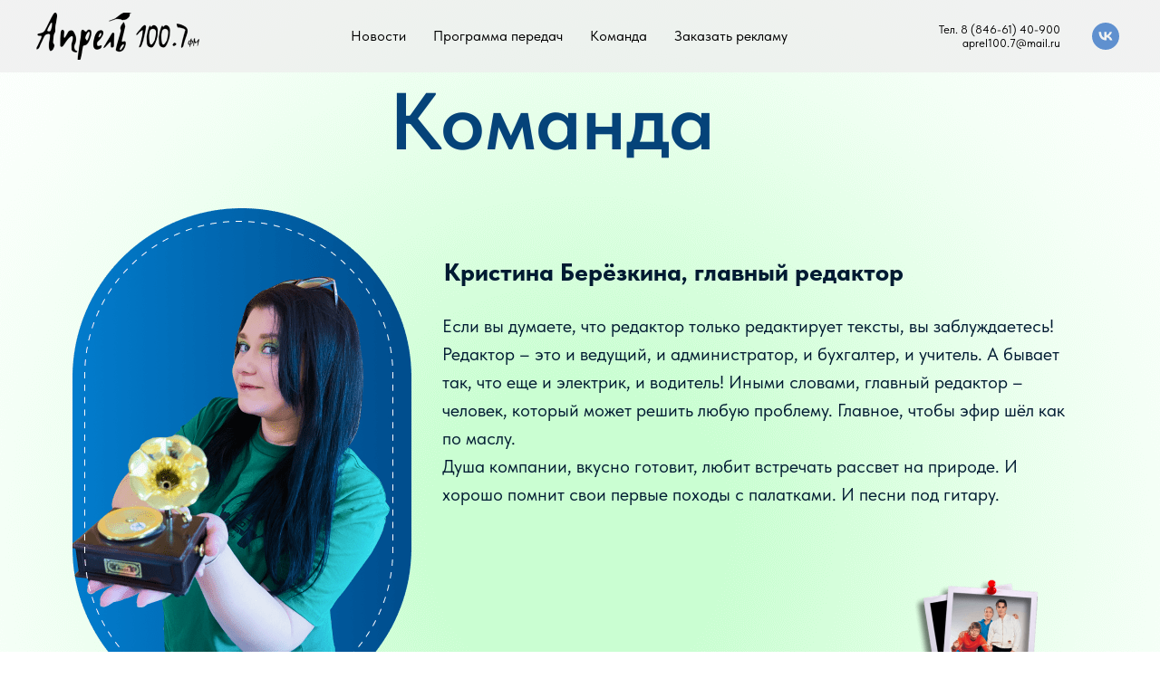

--- FILE ---
content_type: text/html; charset=UTF-8
request_url: https://radioaprel.ru/komanda
body_size: 17693
content:
<!DOCTYPE html><html><head><meta charset="utf-8" /><meta http-equiv="Content-Type" content="text/html; charset=utf-8" /><meta name="viewport" content="width=device-width, initial-scale=1.0" /> <!--metatextblock--><title>Команда радио Апрель</title><meta name="description" content="Сотрудники Радио в Отрадном" /> <meta name="keywords" content="сотрудники радио, радио апрель, онлайн вещание, онлайн вещание в отрадном" /><meta property="og:url" content="https://radioaprel.ru/komanda" /><meta property="og:title" content="Команда радио Апрель" /><meta property="og:description" content="Сотрудники Радио в Отрадном" /><meta property="og:type" content="website" /><meta property="og:image" content="https://static.tildacdn.com/tild6261-6437-4466-b535-396565303937/_.png" /><link rel="canonical" href="https://radioaprel.ru/komanda"><!--/metatextblock--><meta name="format-detection" content="telephone=no" /><meta http-equiv="x-dns-prefetch-control" content="on"><link rel="dns-prefetch" href="https://ws.tildacdn.com"><link rel="dns-prefetch" href="https://static.tildacdn.com"><link rel="shortcut icon" href="https://static.tildacdn.com/tild6534-3066-4536-a462-623265373433/favicon.ico" type="image/x-icon" /><link rel="alternate" type="application/rss+xml" title="Радио Апрель" href="https://radioaprel.ru/rss.xml" /><!-- Assets --><script src="https://neo.tildacdn.com/js/tilda-fallback-1.0.min.js" async charset="utf-8"></script><link rel="stylesheet" href="https://static.tildacdn.com/css/tilda-grid-3.0.min.css" type="text/css" media="all" onerror="this.loaderr='y';"/><link rel="stylesheet" href="/tilda-blocks-page33953477.min.css?t=1693462365" type="text/css" media="all" onerror="this.loaderr='y';" /><link rel="stylesheet" href="https://static.tildacdn.com/css/fonts-tildasans.css" type="text/css" media="all" onerror="this.loaderr='y';" /><script nomodule src="https://static.tildacdn.com/js/tilda-polyfill-1.0.min.js" charset="utf-8"></script><script type="text/javascript">function t_onReady(func) {
if (document.readyState != 'loading') {
func();
} else {
document.addEventListener('DOMContentLoaded', func);
}
}
function t_onFuncLoad(funcName, okFunc, time) {
if (typeof window[funcName] === 'function') {
okFunc();
} else {
setTimeout(function() {
t_onFuncLoad(funcName, okFunc, time);
},(time || 100));
}
}function t_throttle(fn, threshhold, scope) {return function () {fn.apply(scope || this, arguments);};}function t396_initialScale(t){var e=document.getElementById("rec"+t);if(e){var r=e.querySelector(".t396__artboard");if(r){var a,i=document.documentElement.clientWidth,l=[],d=r.getAttribute("data-artboard-screens");if(d){d=d.split(",");for(var o=0;o<d.length;o++)l[o]=parseInt(d[o],10)}else l=[320,480,640,960,1200];for(o=0;o<l.length;o++){var n=l[o];n<=i&&(a=n)}var g="edit"===window.allrecords.getAttribute("data-tilda-mode"),u="center"===t396_getFieldValue(r,"valign",a,l),c="grid"===t396_getFieldValue(r,"upscale",a,l),t=t396_getFieldValue(r,"height_vh",a,l),f=t396_getFieldValue(r,"height",a,l),e=!!window.opr&&!!window.opr.addons||!!window.opera||-1!==navigator.userAgent.indexOf(" OPR/");if(!g&&u&&!c&&!t&&f&&!e){for(var s=parseFloat((i/a).toFixed(3)),_=[r,r.querySelector(".t396__carrier"),r.querySelector(".t396__filter")],o=0;o<_.length;o++)_[o].style.height=parseInt(f,10)*s+"px";for(var h=r.querySelectorAll(".t396__elem"),o=0;o<h.length;o++)h[o].style.zoom=s}}}}function t396_getFieldValue(t,e,r,a){var i=a[a.length-1],l=r===i?t.getAttribute("data-artboard-"+e):t.getAttribute("data-artboard-"+e+"-res-"+r);if(!l)for(var d=0;d<a.length;d++){var o=a[d];if(!(o<=r)&&(l=o===i?t.getAttribute("data-artboard-"+e):t.getAttribute("data-artboard-"+e+"-res-"+o)))break}return l}</script><script src="https://static.tildacdn.com/js/tilda-scripts-3.0.min.js" charset="utf-8" defer onerror="this.loaderr='y';"></script><script src="/tilda-blocks-page33953477.min.js?t=1693462365" charset="utf-8" async onerror="this.loaderr='y';"></script><script src="https://static.tildacdn.com/js/lazyload-1.3.min.js" charset="utf-8" async onerror="this.loaderr='y';"></script><script src="https://static.tildacdn.com/js/tilda-zero-1.1.min.js" charset="utf-8" async onerror="this.loaderr='y';"></script><script src="https://static.tildacdn.com/js/tilda-menu-1.0.min.js" charset="utf-8" async onerror="this.loaderr='y';"></script><script src="https://static.tildacdn.com/js/tilda-zero-scale-1.0.min.js" charset="utf-8" async onerror="this.loaderr='y';"></script><script src="https://static.tildacdn.com/js/tilda-skiplink-1.0.min.js" charset="utf-8" async onerror="this.loaderr='y';"></script><script src="https://static.tildacdn.com/js/tilda-events-1.0.min.js" charset="utf-8" async onerror="this.loaderr='y';"></script><script type="text/javascript">window.dataLayer = window.dataLayer || [];</script><script type="text/javascript">(function () {
if((/bot|google|yandex|baidu|bing|msn|duckduckbot|teoma|slurp|crawler|spider|robot|crawling|facebook/i.test(navigator.userAgent))===false && typeof(sessionStorage)!='undefined' && sessionStorage.getItem('visited')!=='y' && document.visibilityState){
var style=document.createElement('style');
style.type='text/css';
style.innerHTML='@media screen and (min-width: 980px) {.t-records {opacity: 0;}.t-records_animated {-webkit-transition: opacity ease-in-out .2s;-moz-transition: opacity ease-in-out .2s;-o-transition: opacity ease-in-out .2s;transition: opacity ease-in-out .2s;}.t-records.t-records_visible {opacity: 1;}}';
document.getElementsByTagName('head')[0].appendChild(style);
function t_setvisRecs(){
var alr=document.querySelectorAll('.t-records');
Array.prototype.forEach.call(alr, function(el) {
el.classList.add("t-records_animated");
});
setTimeout(function () {
Array.prototype.forEach.call(alr, function(el) {
el.classList.add("t-records_visible");
});
sessionStorage.setItem("visited", "y");
}, 400);
} 
document.addEventListener('DOMContentLoaded', t_setvisRecs);
}
})();</script></head><body class="t-body" style="margin:0;"><!--allrecords--><div id="allrecords" class="t-records" data-hook="blocks-collection-content-node" data-tilda-project-id="6396161" data-tilda-page-id="33953477" data-tilda-page-alias="komanda" data-tilda-formskey="57abaa00639bdc33b5c405ecb6396161" data-tilda-imgoptimoff="yes" data-tilda-lazy="yes" ><!--header--><div id="t-header" class="t-records" data-hook="blocks-collection-content-node" data-tilda-project-id="6396161" data-tilda-page-id="33663276" data-tilda-page-alias="header" data-tilda-formskey="57abaa00639bdc33b5c405ecb6396161" data-tilda-imgoptimoff="yes" data-tilda-lazy="yes" data-tilda-page-headcode="yes"><div id="rec544036704" class="r t-rec" style="background-color:#ffffff; " data-animationappear="off" data-record-type="257" data-bg-color="#ffffff"><!-- T228 --><div id="nav544036704marker"></div><div class="tmenu-mobile tmenu-mobile_positionfixed" ><div class="tmenu-mobile__container"><div class="tmenu-mobile__text t-name t-name_md" field="menu_mob_title">&nbsp;</div><button type="button" 
class="t-menuburger t-menuburger_first " 
aria-label="Навигационное меню" 
aria-expanded="false"><span style="background-color:#41c21d;"></span><span style="background-color:#41c21d;"></span><span style="background-color:#41c21d;"></span><span style="background-color:#41c21d;"></span></button><script>function t_menuburger_init(recid) {
var rec = document.querySelector('#rec' + recid);
if (!rec) return;
var burger = rec.querySelector('.t-menuburger');
if (!burger) return;
var isSecondStyle = burger.classList.contains('t-menuburger_second');
if (isSecondStyle && !window.isMobile && !('ontouchend' in document)) {
burger.addEventListener('mouseenter', function() {
if (burger.classList.contains('t-menuburger-opened')) return;
burger.classList.remove('t-menuburger-unhovered');
burger.classList.add('t-menuburger-hovered');
});
burger.addEventListener('mouseleave', function() {
if (burger.classList.contains('t-menuburger-opened')) return;
burger.classList.remove('t-menuburger-hovered');
burger.classList.add('t-menuburger-unhovered');
setTimeout(function() {
burger.classList.remove('t-menuburger-unhovered');
}, 300);
});
}
burger.addEventListener('click', function() {
if (!burger.closest('.tmenu-mobile') &&
!burger.closest('.t450__burger_container') &&
!burger.closest('.t466__container') &&
!burger.closest('.t204__burger') &&
!burger.closest('.t199__js__menu-toggler')) {
burger.classList.toggle('t-menuburger-opened');
burger.classList.remove('t-menuburger-unhovered');
}
});
var menu = rec.querySelector('[data-menu="yes"]');
if (!menu) return;
var menuLinks = menu.querySelectorAll('.t-menu__link-item');
var submenuClassList = ['t978__menu-link_hook', 't978__tm-link', 't966__tm-link', 't794__tm-link', 't-menusub__target-link'];
Array.prototype.forEach.call(menuLinks, function (link) {
link.addEventListener('click', function () {
var isSubmenuHook = submenuClassList.some(function (submenuClass) {
return link.classList.contains(submenuClass);
});
if (isSubmenuHook) return;
burger.classList.remove('t-menuburger-opened');
});
});
menu.addEventListener('clickedAnchorInTooltipMenu', function () {
burger.classList.remove('t-menuburger-opened');
});
}
t_onReady(function() {
t_onFuncLoad('t_menuburger_init', function(){t_menuburger_init('544036704');});
});</script><style>.t-menuburger {
position: relative;
flex-shrink: 0;
width: 28px;
height: 20px;
padding: 0;
border: none;
background-color: transparent;
outline: none;
-webkit-transform: rotate(0deg);
transform: rotate(0deg);
transition: transform .5s ease-in-out;
cursor: pointer;
z-index: 999;
}
/*---menu burger lines---*/
.t-menuburger span {
display: block;
position: absolute;
width: 100%;
opacity: 1;
left: 0;
-webkit-transform: rotate(0deg);
transform: rotate(0deg);
transition: .25s ease-in-out;
height: 3px;
background-color: #000;
}
.t-menuburger span:nth-child(1) {
top: 0px;
}
.t-menuburger span:nth-child(2),
.t-menuburger span:nth-child(3) {
top: 8px;
}
.t-menuburger span:nth-child(4) {
top: 16px;
}
/*menu burger big*/
.t-menuburger__big {
width: 42px;
height: 32px;
}
.t-menuburger__big span {
height: 5px;
}
.t-menuburger__big span:nth-child(2),
.t-menuburger__big span:nth-child(3) {
top: 13px;
}
.t-menuburger__big span:nth-child(4) {
top: 26px;
}
/*menu burger small*/
.t-menuburger__small {
width: 22px;
height: 14px;
}
.t-menuburger__small span {
height: 2px;
}
.t-menuburger__small span:nth-child(2),
.t-menuburger__small span:nth-child(3) {
top: 6px;
}
.t-menuburger__small span:nth-child(4) {
top: 12px;
}
/*menu burger opened*/
.t-menuburger-opened span:nth-child(1) {
top: 8px;
width: 0%;
left: 50%;
}
.t-menuburger-opened span:nth-child(2) {
-webkit-transform: rotate(45deg);
transform: rotate(45deg);
}
.t-menuburger-opened span:nth-child(3) {
-webkit-transform: rotate(-45deg);
transform: rotate(-45deg);
}
.t-menuburger-opened span:nth-child(4) {
top: 8px;
width: 0%;
left: 50%;
}
.t-menuburger-opened.t-menuburger__big span:nth-child(1) {
top: 6px;
}
.t-menuburger-opened.t-menuburger__big span:nth-child(4) {
top: 18px;
}
.t-menuburger-opened.t-menuburger__small span:nth-child(1),
.t-menuburger-opened.t-menuburger__small span:nth-child(4) {
top: 6px;
}
/*---menu burger first style---*/
@media (hover), (min-width:0\0) {
.t-menuburger_first:hover span:nth-child(1) {
transform: translateY(1px);
}
.t-menuburger_first:hover span:nth-child(4) {
transform: translateY(-1px);
}
.t-menuburger_first.t-menuburger__big:hover span:nth-child(1) {
transform: translateY(3px);
}
.t-menuburger_first.t-menuburger__big:hover span:nth-child(4) {
transform: translateY(-3px);
}
}
/*---menu burger second style---*/
.t-menuburger_second span:nth-child(2),
.t-menuburger_second span:nth-child(3) {
width: 80%;
left: 20%;
right: 0;
}
@media (hover), (min-width:0\0) {
.t-menuburger_second.t-menuburger-hovered span:nth-child(2),
.t-menuburger_second.t-menuburger-hovered span:nth-child(3) {
animation: t-menuburger-anim 0.3s ease-out normal forwards;
}
.t-menuburger_second.t-menuburger-unhovered span:nth-child(2),
.t-menuburger_second.t-menuburger-unhovered span:nth-child(3) {
animation: t-menuburger-anim2 0.3s ease-out normal forwards;
}
}
.t-menuburger_second.t-menuburger-opened span:nth-child(2),
.t-menuburger_second.t-menuburger-opened span:nth-child(3){
left: 0;
right: 0;
width: 100%!important;
}
/*---menu burger third style---*/
.t-menuburger_third span:nth-child(4) {
width: 70%;
left: unset;
right: 0;
}
@media (hover), (min-width:0\0) {
.t-menuburger_third:not(.t-menuburger-opened):hover span:nth-child(4) {
width: 100%;
}
}
.t-menuburger_third.t-menuburger-opened span:nth-child(4) {
width: 0!important;
right: 50%;
}
/*---menu burger fourth style---*/
.t-menuburger_fourth {
height: 12px;
}
.t-menuburger_fourth.t-menuburger__small {
height: 8px;
}
.t-menuburger_fourth.t-menuburger__big {
height: 18px;
}
.t-menuburger_fourth span:nth-child(2),
.t-menuburger_fourth span:nth-child(3) {
top: 4px;
opacity: 0;
}
.t-menuburger_fourth span:nth-child(4) {
top: 8px;
}
.t-menuburger_fourth.t-menuburger__small span:nth-child(2),
.t-menuburger_fourth.t-menuburger__small span:nth-child(3) {
top: 3px;
}
.t-menuburger_fourth.t-menuburger__small span:nth-child(4) {
top: 6px;
}
.t-menuburger_fourth.t-menuburger__small span:nth-child(2),
.t-menuburger_fourth.t-menuburger__small span:nth-child(3) {
top: 3px;
}
.t-menuburger_fourth.t-menuburger__small span:nth-child(4) {
top: 6px;
}
.t-menuburger_fourth.t-menuburger__big span:nth-child(2),
.t-menuburger_fourth.t-menuburger__big span:nth-child(3) {
top: 6px;
}
.t-menuburger_fourth.t-menuburger__big span:nth-child(4) {
top: 12px;
}
@media (hover), (min-width:0\0) {
.t-menuburger_fourth:not(.t-menuburger-opened):hover span:nth-child(1) {
transform: translateY(1px);
}
.t-menuburger_fourth:not(.t-menuburger-opened):hover span:nth-child(4) {
transform: translateY(-1px);
}
.t-menuburger_fourth.t-menuburger__big:not(.t-menuburger-opened):hover span:nth-child(1) {
transform: translateY(3px);
}
.t-menuburger_fourth.t-menuburger__big:not(.t-menuburger-opened):hover span:nth-child(4) {
transform: translateY(-3px);
}
}
.t-menuburger_fourth.t-menuburger-opened span:nth-child(1),
.t-menuburger_fourth.t-menuburger-opened span:nth-child(4) {
top: 4px;
}
.t-menuburger_fourth.t-menuburger-opened span:nth-child(2),
.t-menuburger_fourth.t-menuburger-opened span:nth-child(3) {
opacity: 1;
}
/*---menu burger animations---*/
@keyframes t-menuburger-anim {
0% {
width: 80%;
left: 20%;
right: 0;
}
50% {
width: 100%;
left: 0;
right: 0;
}
100% {
width: 80%;
left: 0;
right: 20%;
}
}
@keyframes t-menuburger-anim2 {
0% {
width: 80%;
left: 0;
}
50% {
width: 100%;
right: 0;
left: 0;
}
100% {
width: 80%;
left: 20%;
right: 0;
}
}</style> </div></div><style>.tmenu-mobile {
background-color: #111;
display: none;
width: 100%;
top: 0;
z-index: 990;
}
.tmenu-mobile_positionfixed {
position: fixed;
}
.tmenu-mobile__text {
color: #fff;
}
.tmenu-mobile__container {
min-height: 64px;
padding: 20px;
position: relative;
box-sizing: border-box;
display: -webkit-flex;
display: -ms-flexbox;
display: flex;
-webkit-align-items: center;
-ms-flex-align: center;
align-items: center;
-webkit-justify-content: space-between;
-ms-flex-pack: justify;
justify-content: space-between;
}
.tmenu-mobile__list {
display: block;
}
.tmenu-mobile__burgerlogo {
display: inline-block;
font-size: 24px;
font-weight: 400;
white-space: nowrap;
vertical-align: middle;
}
.tmenu-mobile__imglogo {
height: auto;
display: block;
max-width: 300px!important;
box-sizing: border-box;
padding: 0;
margin: 0 auto;
}
@media screen and (max-width: 980px) {
.tmenu-mobile__menucontent_hidden {
display: none;
height: 100%;
}
.tmenu-mobile {
display: block;
}
}
@media screen and (max-width: 980px) {
#rec544036704 .tmenu-mobile {
background-color: #ffffff;
}
#rec544036704 .tmenu-mobile__menucontent_fixed {
position: fixed;
top: 64px;
}
#rec544036704 .t-menuburger {
-webkit-order: 1;
-ms-flex-order: 1;
order: 1;
}
}</style><div id="nav544036704" class="t228 tmenu-mobile__menucontent_hidden tmenu-mobile__menucontent_fixed" style="background-color: rgba(237,237,237,0.70); " data-bgcolor-hex="#ededed" data-bgcolor-rgba="rgba(237,237,237,0.70)" data-navmarker="nav544036704marker" data-appearoffset="" data-bgopacity-two="70" data-menushadow="" data-bgopacity="0.70" data-bgcolor-rgba-afterscroll="rgba(237,237,237,0.70)" data-menu-items-align="" data-menu="yes"><div class="t228__maincontainer " style=""><div class="t228__padding40px"></div><div class="t228__leftside"><div class="t228__leftcontainer"><a href="/" class="t228__imgwrapper" style=""><img class="t228__imglogo " 
src="https://static.tildacdn.com/tild6330-3336-4966-a538-643765326464/___1.png" 
imgfield="img"
style="max-height: 80px" alt=""></a></div></div><div class="t228__centerside "><nav class="t228__centercontainer" 
aria-label="Основная навигация"><ul role="list" class="t228__list t-menu__list"><li class="t228__list_item" 
style="padding:0 15px 0 0;"><a class="t-menu__link-item" 
href="#rec537183154" data-menu-submenu-hook="" data-menu-item-number="1" 
style="">Новости</a></li><li class="t228__list_item" 
style="padding:0 15px;"><a class="t-menu__link-item" 
href="#rec537183153" data-menu-submenu-hook="" data-menu-item-number="2" 
style="">Программа передач</a></li><li class="t228__list_item" 
style="padding:0 15px;"><a class="t-menu__link-item" 
href="#rec550053170" data-menu-submenu-hook="" data-menu-item-number="3" 
style="">Команда</a></li><li class="t228__list_item" 
style="padding:0 0 0 15px;"><a class="t-menu__link-item" 
href="#rec537183155" data-menu-submenu-hook="" data-menu-item-number="4" 
style="">Заказать рекламу</a></li></ul></nav></div><div class="t228__rightside"><div class="t228__rightcontainer"><div class="t228__right_descr" style="">Тел. 8 (846-61) 40-900<br /><a href="mailto: aprel100.7@mail.ru">aprel100.7@mail.ru</a></div><div class="t-sociallinks"><ul role="list" class="t-sociallinks__wrapper" aria-label="Соц. сети"><!-- new soclinks --><li class="t-sociallinks__item t-sociallinks__item_vk"><a href="https://vk.com/radioaprel" target="_blank" rel="nofollow" aria-label="vk" style="width: 30px; height: 30px;"><svg class="t-sociallinks__svg" role="presentation" width=30px height=30px viewBox="0 0 100 100" fill="none" xmlns="http://www.w3.org/2000/svg"><path fill-rule="evenodd" clip-rule="evenodd" d="M50 100c27.614 0 50-22.386 50-50S77.614 0 50 0 0 22.386 0 50s22.386 50 50 50ZM25 34c.406 19.488 10.15 31.2 27.233 31.2h.968V54.05c6.278.625 11.024 5.216 12.93 11.15H75c-2.436-8.87-8.838-13.773-12.836-15.647C66.162 47.242 71.783 41.62 73.126 34h-8.058c-1.749 6.184-6.932 11.805-11.867 12.336V34h-8.057v21.611C40.147 54.362 33.838 48.304 33.556 34H25Z" fill="#5f90cf"/></svg></a></li><!-- /new soclinks --></ul></div></div></div><div class="t228__padding40px"></div></div></div><style>@media screen and (max-width: 980px) {
#rec544036704 .t228 {
}
}</style><script>window.addEventListener('load', function () {
t_onFuncLoad('t228_setWidth', function () {
t228_setWidth('544036704');
});
});
window.addEventListener('resize', t_throttle(function () {
t_onFuncLoad('t228_setWidth', function () {
t228_setWidth('544036704');
});
t_onFuncLoad('t_menu__setBGcolor', function () {
t_menu__setBGcolor('544036704', '.t228');
});
}));
t_onReady(function () {
t_onFuncLoad('t_menu__highlightActiveLinks', function () {
t_menu__highlightActiveLinks('.t228__list_item a');
});
t_onFuncLoad('t_menu__findAnchorLinks', function () {
t_menu__findAnchorLinks('544036704', '.t228__list_item a');
});
t_onFuncLoad('t228__init', function () {
t228__init('544036704');
});
t_onFuncLoad('t_menu__setBGcolor', function () {
t_menu__setBGcolor('544036704', '.t228');
});
t_onFuncLoad('t_menu__interactFromKeyboard', function () {
t_menu__interactFromKeyboard('544036704');
});
t_onFuncLoad('t228_setWidth', function () {
t228_setWidth('544036704');
});
t_onFuncLoad('t_menu__createMobileMenu', function () {
t_menu__createMobileMenu('544036704', '.t228');
});
});</script><!--[if IE 8]><style>#rec544036704 .t228 {
filter: progid:DXImageTransform.Microsoft.gradient(startColorStr='#D9ededed', endColorstr='#D9ededed');
}</style><![endif]--><style>#rec544036704 .t-menu__link-item{
}
@supports (overflow:-webkit-marquee) and (justify-content:inherit)
{
#rec544036704 .t-menu__link-item,
#rec544036704 .t-menu__link-item.t-active {
opacity: 1 !important;
}
}</style></div></div><!--/header--><div id="rec548752809" class="r t-rec" style=" " data-animationappear="off" data-record-type="396" ><!-- T396 --><style>#rec548752809 .t396__artboard {height: 4000px; background-color: #ffffff; }#rec548752809 .t396__filter {height: 4000px; }#rec548752809 .t396__carrier{height: 4000px;background-position: center center;background-attachment: scroll;background-size: cover;background-repeat: no-repeat;}@media screen and (max-width: 1199px) {#rec548752809 .t396__artboard {height: 3590px;}#rec548752809 .t396__filter {height: 3590px;}#rec548752809 .t396__carrier {height: 3590px;background-attachment: scroll;}}@media screen and (max-width: 959px) {#rec548752809 .t396__artboard {height: 2550px;}#rec548752809 .t396__filter {height: 2550px;}#rec548752809 .t396__carrier {height: 2550px;background-attachment: scroll;}}@media screen and (max-width: 639px) {#rec548752809 .t396__artboard {height: 2160px;}#rec548752809 .t396__filter {height: 2160px;}#rec548752809 .t396__carrier {height: 2160px;background-attachment: scroll;}}@media screen and (max-width: 479px) {#rec548752809 .t396__artboard {height: 1970px;}#rec548752809 .t396__filter {height: 1970px;}#rec548752809 .t396__carrier {height: 1970px;background-attachment: scroll;}} #rec548752809 .tn-elem[data-elem-id="1675961765597"] { z-index: 4; top: 230px;left: calc(50% - 600px + 40px);width: 374px;}#rec548752809 .tn-elem[data-elem-id="1675961765597"] .tn-atom { background-position: center center;border-color: transparent ;border-style: solid ; }@media screen and (max-width: 1199px) {#rec548752809 .tn-elem[data-elem-id="1675961765597"] {top: 230px;left: calc(50% - 480px + 50px);width: 313px;}}@media screen and (max-width: 959px) {#rec548752809 .tn-elem[data-elem-id="1675961765597"] {top: 138px;left: calc(50% - 320px + 40px);width: 206px;}}@media screen and (max-width: 639px) {#rec548752809 .tn-elem[data-elem-id="1675961765597"] {top: 130px;width: 147px;}}@media screen and (max-width: 479px) {#rec548752809 .tn-elem[data-elem-id="1675961765597"] {top: 105px;left: calc(50% - 160px + 10px);width: 110px;}} #rec548752809 .tn-elem[data-elem-id="1675961782821"] { z-index: 3; top: -145px;left: calc(50% - 600px + -240px);width: 1600px;}#rec548752809 .tn-elem[data-elem-id="1675961782821"] .tn-atom { background-position: center center;border-color: transparent ;border-style: solid ; }@media screen and (max-width: 1199px) {#rec548752809 .tn-elem[data-elem-id="1675961782821"] {top: -195px;left: calc(50% - 480px + -410px);}}@media screen and (max-width: 959px) {#rec548752809 .tn-elem[data-elem-id="1675961782821"] {top: -435px;left: calc(50% - 320px + -650px);}}@media screen and (max-width: 639px) {#rec548752809 .tn-elem[data-elem-id="1675961782821"] {top: -605px;left: calc(50% - 240px + -780px);}}@media screen and (max-width: 479px) {#rec548752809 .tn-elem[data-elem-id="1675961782821"] {top: 75px;left: calc(50% - 160px + -200px);width: 575px;}} #rec548752809 .tn-elem[data-elem-id="1675961816611"] { z-index: 5; top: 870px;left: calc(50% - 600px + 400px);width: 213px;}#rec548752809 .tn-elem[data-elem-id="1675961816611"] .tn-atom { background-position: center center;border-color: transparent ;border-style: solid ; }@media screen and (max-width: 1199px) {#rec548752809 .tn-elem[data-elem-id="1675961816611"] {top: 750px;left: calc(50% - 480px + 300px);width: 183px;}}@media screen and (max-width: 959px) {#rec548752809 .tn-elem[data-elem-id="1675961816611"] {top: 510px;left: calc(50% - 320px + 200px);width: 126px;}}@media screen and (max-width: 639px) {#rec548752809 .tn-elem[data-elem-id="1675961816611"] {top: 425px;left: calc(50% - 240px + 140px);width: 97px;}}@media screen and (max-width: 479px) {#rec548752809 .tn-elem[data-elem-id="1675961816611"] {top: 410px;left: calc(50% - 160px + 70px);width: 80px;}} #rec548752809 .tn-elem[data-elem-id="1675961844111"] { z-index: 6; top: 630px;left: calc(50% - 600px + 960px);width: 157px;}#rec548752809 .tn-elem[data-elem-id="1675961844111"] .tn-atom { background-position: center center;border-color: transparent ;border-style: solid ; }@media screen and (max-width: 1199px) {#rec548752809 .tn-elem[data-elem-id="1675961844111"] {top: 550px;left: calc(50% - 480px + 790px);width: 108px;}}@media screen and (max-width: 959px) {#rec548752809 .tn-elem[data-elem-id="1675961844111"] {top: 423px;left: calc(50% - 320px + 530px);width: 67px;}}@media screen and (max-width: 639px) {#rec548752809 .tn-elem[data-elem-id="1675961844111"] {top: 330px;left: calc(50% - 240px + 390px);width: 57px;}}@media screen and (max-width: 479px) {#rec548752809 .tn-elem[data-elem-id="1675961844111"] {top: 352px;left: calc(50% - 160px + 276px);width: 35px;}} #rec548752809 .tn-elem[data-elem-id="1675961859859"] { color: #054379; z-index: 7; top: 65px;left: calc(50% - 600px + 390px);width: 560px;}#rec548752809 .tn-elem[data-elem-id="1675961859859"] .tn-atom { color: #054379; font-size: 89px; font-family: 'TildaSans',Arial,sans-serif; line-height: 1.55; font-weight: 600; background-position: center center;border-color: transparent ;border-style: solid ; }@media screen and (max-width: 1199px) {#rec548752809 .tn-elem[data-elem-id="1675961859859"] {top: 55px;left: calc(50% - 480px + 310px);}}@media screen and (max-width: 959px) {#rec548752809 .tn-elem[data-elem-id="1675961859859"] {top: 20px;left: calc(50% - 320px + 210px);width: 430px;}#rec548752809 .tn-elem[data-elem-id="1675961859859"] .tn-atom { font-size: 60px; }}@media screen and (max-width: 639px) {#rec548752809 .tn-elem[data-elem-id="1675961859859"] {top: 25px;left: calc(50% - 240px + 170px);width: 290px;}#rec548752809 .tn-elem[data-elem-id="1675961859859"] .tn-atom { font-size: 45px; }}@media screen and (max-width: 479px) {#rec548752809 .tn-elem[data-elem-id="1675961859859"] {top: 10px;left: calc(50% - 160px + 70px);}} #rec548752809 .tn-elem[data-elem-id="1675961980164"] { color: #011b32; z-index: 8; top: 280px;left: calc(50% - 600px + 450px);width: 560px;}#rec548752809 .tn-elem[data-elem-id="1675961980164"] .tn-atom { color: #011b32; font-size: 27px; font-family: 'TildaSans',Arial,sans-serif; line-height: 1.55; font-weight: 800; background-position: center center;border-color: transparent ;border-style: solid ; }@media screen and (max-width: 1199px) {#rec548752809 .tn-elem[data-elem-id="1675961980164"] {left: calc(50% - 480px + 420px);}#rec548752809 .tn-elem[data-elem-id="1675961980164"] .tn-atom { font-size: 21px; }}@media screen and (max-width: 959px) {#rec548752809 .tn-elem[data-elem-id="1675961980164"] {top: 185px;left: calc(50% - 320px + 270px);}#rec548752809 .tn-elem[data-elem-id="1675961980164"] .tn-atom { font-size: 17px; }}@media screen and (max-width: 639px) {#rec548752809 .tn-elem[data-elem-id="1675961980164"] {top: 140px;left: calc(50% - 240px + 210px);}#rec548752809 .tn-elem[data-elem-id="1675961980164"] .tn-atom { font-size: 13px; }}@media screen and (max-width: 479px) {#rec548752809 .tn-elem[data-elem-id="1675961980164"] {top: 112px;left: calc(50% - 160px + 130px);}#rec548752809 .tn-elem[data-elem-id="1675961980164"] .tn-atom { font-size: 10px; }} #rec548752809 .tn-elem[data-elem-id="1675962036538"] { color: #011b32; z-index: 9; top: 345px;left: calc(50% - 600px + 448px);width: 688px;}#rec548752809 .tn-elem[data-elem-id="1675962036538"] .tn-atom { color: #011b32; font-size: 20px; font-family: 'TildaSans',Arial,sans-serif; line-height: 1.55; font-weight: 400; background-position: center center;border-color: transparent ;border-style: solid ; }@media screen and (max-width: 1199px) {#rec548752809 .tn-elem[data-elem-id="1675962036538"] {top: 335px;left: calc(50% - 480px + 410px);width: 490px;}#rec548752809 .tn-elem[data-elem-id="1675962036538"] .tn-atom { font-size: 16px; }}@media screen and (max-width: 959px) {#rec548752809 .tn-elem[data-elem-id="1675962036538"] {top: 225px;left: calc(50% - 320px + 270px);width: 349px;}#rec548752809 .tn-elem[data-elem-id="1675962036538"] .tn-atom { font-size: 13px; }}@media screen and (max-width: 639px) {#rec548752809 .tn-elem[data-elem-id="1675962036538"] {top: 170px;left: calc(50% - 240px + 210px);width: 256px;}#rec548752809 .tn-elem[data-elem-id="1675962036538"] .tn-atom { font-size: 10px; }}@media screen and (max-width: 479px) {#rec548752809 .tn-elem[data-elem-id="1675962036538"] {top: 140px;left: calc(50% - 160px + 130px);width: 178px;}} #rec548752809 .tn-elem[data-elem-id="1675962138121"] { color: #011b32; z-index: 10; top: 845px;left: calc(50% - 600px + 660px);width: 560px;}#rec548752809 .tn-elem[data-elem-id="1675962138121"] .tn-atom { color: #011b32; font-size: 23px; font-family: 'TildaSans',Arial,sans-serif; line-height: 1.55; font-weight: 900; background-position: center center;border-color: transparent ;border-style: solid ; }@media screen and (max-width: 1199px) {#rec548752809 .tn-elem[data-elem-id="1675962138121"] {top: 740px;left: calc(50% - 480px + 530px);}#rec548752809 .tn-elem[data-elem-id="1675962138121"] .tn-atom { font-size: 19px; }}@media screen and (max-width: 959px) {#rec548752809 .tn-elem[data-elem-id="1675962138121"] {top: 490px;left: calc(50% - 320px + 350px);}#rec548752809 .tn-elem[data-elem-id="1675962138121"] .tn-atom { font-size: 16px; }}@media screen and (max-width: 639px) {#rec548752809 .tn-elem[data-elem-id="1675962138121"] {top: 397px;left: calc(50% - 240px + 260px);}#rec548752809 .tn-elem[data-elem-id="1675962138121"] .tn-atom { font-size: 13px; }}@media screen and (max-width: 479px) {#rec548752809 .tn-elem[data-elem-id="1675962138121"] {top: 387px;left: calc(50% - 160px + 169px);}#rec548752809 .tn-elem[data-elem-id="1675962138121"] .tn-atom { font-size: 10px; }} #rec548752809 .tn-elem[data-elem-id="1675962193089"] { color: #011b32; z-index: 11; top: 930px;left: calc(50% - 600px + 660px);width: 506px;}#rec548752809 .tn-elem[data-elem-id="1675962193089"] .tn-atom { color: #011b32; font-size: 20px; font-family: 'TildaSans',Arial,sans-serif; line-height: 1.55; font-weight: 400; background-position: center center;border-color: transparent ;border-style: solid ; }@media screen and (max-width: 1199px) {#rec548752809 .tn-elem[data-elem-id="1675962193089"] {top: 815px;left: calc(50% - 480px + 530px);width: 391px;}#rec548752809 .tn-elem[data-elem-id="1675962193089"] .tn-atom { font-size: 16px; }}@media screen and (max-width: 959px) {#rec548752809 .tn-elem[data-elem-id="1675962193089"] {top: 550px;left: calc(50% - 320px + 350px);width: 257px;}#rec548752809 .tn-elem[data-elem-id="1675962193089"] .tn-atom { font-size: 12px; }}@media screen and (max-width: 639px) {#rec548752809 .tn-elem[data-elem-id="1675962193089"] {top: 450px;left: calc(50% - 240px + 260px);width: 203px;}#rec548752809 .tn-elem[data-elem-id="1675962193089"] .tn-atom { font-size: 10px; }}@media screen and (max-width: 479px) {#rec548752809 .tn-elem[data-elem-id="1675962193089"] {top: 430px;left: calc(50% - 160px + 170px);width: 142px;}#rec548752809 .tn-elem[data-elem-id="1675962193089"] .tn-atom { font-size: 9px; }} #rec548752809 .tn-elem[data-elem-id="1675962225626"] { z-index: 12; top: 925px;left: calc(50% - 600px + 130px);width: 142px;}#rec548752809 .tn-elem[data-elem-id="1675962225626"] .tn-atom { background-position: center center;border-color: transparent ;border-style: solid ; }@media screen and (max-width: 1199px) {#rec548752809 .tn-elem[data-elem-id="1675962225626"] {top: 825px;left: calc(50% - 480px + 100px);width: 109px;}}@media screen and (max-width: 959px) {#rec548752809 .tn-elem[data-elem-id="1675962225626"] {top: 540px;left: calc(50% - 320px + 70px);width: 60px;}}@media screen and (max-width: 639px) {#rec548752809 .tn-elem[data-elem-id="1675962225626"] {top: 465px;left: calc(50% - 240px + 50px);}}@media screen and (max-width: 479px) {#rec548752809 .tn-elem[data-elem-id="1675962225626"] {top: 360px;left: calc(50% - 160px + 20px);width: 39px;}} #rec548752809 .tn-elem[data-elem-id="1675962323473"] { z-index: 13; top: 1395px;left: calc(50% - 600px + 100px);width: 219px;}#rec548752809 .tn-elem[data-elem-id="1675962323473"] .tn-atom { background-position: center center;border-color: transparent ;border-style: solid ; }@media screen and (max-width: 1199px) {#rec548752809 .tn-elem[data-elem-id="1675962323473"] {top: 1150px;left: calc(50% - 480px + 90px);}}@media screen and (max-width: 959px) {#rec548752809 .tn-elem[data-elem-id="1675962323473"] {top: 790px;left: calc(50% - 320px + 70px);width: 151px;}}@media screen and (max-width: 639px) {#rec548752809 .tn-elem[data-elem-id="1675962323473"] {top: 695px;left: calc(50% - 240px + 40px);}}@media screen and (max-width: 479px) {#rec548752809 .tn-elem[data-elem-id="1675962323473"] {top: 620px;left: calc(50% - 160px + 10px);width: 110px;}} #rec548752809 .tn-elem[data-elem-id="1675962354026"] { color: #011b32; z-index: 14; top: 1425px;left: calc(50% - 600px + 400px);width: 560px;}#rec548752809 .tn-elem[data-elem-id="1675962354026"] .tn-atom { color: #011b32; font-size: 25px; font-family: 'TildaSans',Arial,sans-serif; line-height: 1.55; font-weight: 900; background-position: center center;border-color: transparent ;border-style: solid ; }@media screen and (max-width: 1199px) {#rec548752809 .tn-elem[data-elem-id="1675962354026"] {top: 1225px;left: calc(50% - 480px + 370px);}#rec548752809 .tn-elem[data-elem-id="1675962354026"] .tn-atom { font-size: 19px; }}@media screen and (max-width: 959px) {#rec548752809 .tn-elem[data-elem-id="1675962354026"] {top: 825px;left: calc(50% - 320px + 260px);}#rec548752809 .tn-elem[data-elem-id="1675962354026"] .tn-atom { font-size: 16px; }}@media screen and (max-width: 639px) {#rec548752809 .tn-elem[data-elem-id="1675962354026"] {top: 740px;left: calc(50% - 240px + 220px);}#rec548752809 .tn-elem[data-elem-id="1675962354026"] .tn-atom { font-size: 13px; }}@media screen and (max-width: 479px) {#rec548752809 .tn-elem[data-elem-id="1675962354026"] {top: 645px;left: calc(50% - 160px + 130px);}#rec548752809 .tn-elem[data-elem-id="1675962354026"] .tn-atom { font-size: 10px; }} #rec548752809 .tn-elem[data-elem-id="1675962433344"] { color: #011b32; z-index: 15; top: 1525px;left: calc(50% - 600px + 400px);width: 733px;}#rec548752809 .tn-elem[data-elem-id="1675962433344"] .tn-atom { color: #011b32; font-size: 20px; font-family: 'TildaSans',Arial,sans-serif; line-height: 1.55; font-weight: 400; background-position: center center;border-color: transparent ;border-style: solid ; }@media screen and (max-width: 1199px) {#rec548752809 .tn-elem[data-elem-id="1675962433344"] {top: 1295px;left: calc(50% - 480px + 370px);width: 525px;}#rec548752809 .tn-elem[data-elem-id="1675962433344"] .tn-atom { font-size: 16px; }}@media screen and (max-width: 959px) {#rec548752809 .tn-elem[data-elem-id="1675962433344"] {top: 895px;left: calc(50% - 320px + 260px);width: 354px;}#rec548752809 .tn-elem[data-elem-id="1675962433344"] .tn-atom { font-size: 12px; }}@media screen and (max-width: 639px) {#rec548752809 .tn-elem[data-elem-id="1675962433344"] {top: 790px;left: calc(50% - 240px + 220px);width: 237px;}#rec548752809 .tn-elem[data-elem-id="1675962433344"] .tn-atom { font-size: 10px; }}@media screen and (max-width: 479px) {#rec548752809 .tn-elem[data-elem-id="1675962433344"] {top: 683px;left: calc(50% - 160px + 134px);width: 173px;}#rec548752809 .tn-elem[data-elem-id="1675962433344"] .tn-atom { font-size: 9px; }} #rec548752809 .tn-elem[data-elem-id="1675962499514"] { z-index: 16; top: 1365px;left: calc(50% - 600px + 1010px);width: 78px;}#rec548752809 .tn-elem[data-elem-id="1675962499514"] .tn-atom { background-position: center center;border-color: transparent ;border-style: solid ; }@media screen and (max-width: 1199px) {#rec548752809 .tn-elem[data-elem-id="1675962499514"] {top: 1115px;left: calc(50% - 480px + 820px);}}@media screen and (max-width: 959px) {#rec548752809 .tn-elem[data-elem-id="1675962499514"] {top: 1065px;left: calc(50% - 320px + 540px);width: 49px;}}@media screen and (max-width: 639px) {#rec548752809 .tn-elem[data-elem-id="1675962499514"] {top: 970px;left: calc(50% - 240px + 410px);width: 33px;}}@media screen and (max-width: 479px) {#rec548752809 .tn-elem[data-elem-id="1675962499514"] {top: 635px;left: calc(50% - 160px + 270px);width: 23px;}} #rec548752809 .tn-elem[data-elem-id="1675962528751"] { z-index: 17; top: 1875px;left: calc(50% - 600px + 396px);width: 219px;}#rec548752809 .tn-elem[data-elem-id="1675962528751"] .tn-atom { background-position: center center;border-color: transparent ;border-style: solid ; }@media screen and (max-width: 1199px) {#rec548752809 .tn-elem[data-elem-id="1675962528751"] {top: 1626px;left: calc(50% - 480px + 302px);width: 183px;}}@media screen and (max-width: 959px) {#rec548752809 .tn-elem[data-elem-id="1675962528751"] {top: 1130px;left: calc(50% - 320px + 200px);width: 126px;}}@media screen and (max-width: 639px) {#rec548752809 .tn-elem[data-elem-id="1675962528751"] {top: 1030px;left: calc(50% - 240px + 140px);width: 97px;}}@media screen and (max-width: 479px) {#rec548752809 .tn-elem[data-elem-id="1675962528751"] {top: 860px;left: calc(50% - 160px + 70px);width: 80px;}} #rec548752809 .tn-elem[data-elem-id="1675962597858"] { color: #011b32; z-index: 18; top: 1880px;left: calc(50% - 600px + 650px);width: 560px;}#rec548752809 .tn-elem[data-elem-id="1675962597858"] .tn-atom { color: #011b32; font-size: 25px; font-family: 'TildaSans',Arial,sans-serif; line-height: 1.55; font-weight: 800; background-position: center center;border-color: transparent ;border-style: solid ; }@media screen and (max-width: 1199px) {#rec548752809 .tn-elem[data-elem-id="1675962597858"] {top: 1665px;left: calc(50% - 480px + 530px);}#rec548752809 .tn-elem[data-elem-id="1675962597858"] .tn-atom { font-size: 19px; }}@media screen and (max-width: 959px) {#rec548752809 .tn-elem[data-elem-id="1675962597858"] {top: 1130px;left: calc(50% - 320px + 350px);width: 262px;}#rec548752809 .tn-elem[data-elem-id="1675962597858"] .tn-atom { font-size: 16px; }}@media screen and (max-width: 639px) {#rec548752809 .tn-elem[data-elem-id="1675962597858"] {top: 1020px;left: calc(50% - 240px + 260px);}#rec548752809 .tn-elem[data-elem-id="1675962597858"] .tn-atom { font-size: 13px; }}@media screen and (max-width: 479px) {#rec548752809 .tn-elem[data-elem-id="1675962597858"] {top: 855px;left: calc(50% - 160px + 170px);}#rec548752809 .tn-elem[data-elem-id="1675962597858"] .tn-atom { font-size: 10px; }} #rec548752809 .tn-elem[data-elem-id="1675962723510"] { color: #011b32; z-index: 19; top: 1980px;left: calc(50% - 600px + 650px);width: 519px;}#rec548752809 .tn-elem[data-elem-id="1675962723510"] .tn-atom { color: #011b32; font-size: 20px; font-family: 'TildaSans',Arial,sans-serif; line-height: 1.55; font-weight: 400; background-position: center center;border-color: transparent ;border-style: solid ; }@media screen and (max-width: 1199px) {#rec548752809 .tn-elem[data-elem-id="1675962723510"] {top: 1735px;left: calc(50% - 480px + 530px);width: 404px;}#rec548752809 .tn-elem[data-elem-id="1675962723510"] {text-align: left;}#rec548752809 .tn-elem[data-elem-id="1675962723510"] .tn-atom { font-size: 16px; }}@media screen and (max-width: 959px) {#rec548752809 .tn-elem[data-elem-id="1675962723510"] {top: 1195px;left: calc(50% - 320px + 350px);width: 274px;}#rec548752809 .tn-elem[data-elem-id="1675962723510"] .tn-atom { font-size: 13px; }}@media screen and (max-width: 639px) {#rec548752809 .tn-elem[data-elem-id="1675962723510"] {top: 1070px;left: calc(50% - 240px + 260px);width: 194px;}#rec548752809 .tn-elem[data-elem-id="1675962723510"] .tn-atom { font-size: 10px; }}@media screen and (max-width: 479px) {#rec548752809 .tn-elem[data-elem-id="1675962723510"] {top: 895px;left: calc(50% - 160px + 170px);width: 143px;}#rec548752809 .tn-elem[data-elem-id="1675962723510"] .tn-atom { font-size: 9px; }} #rec548752809 .tn-elem[data-elem-id="1675962765091"] { z-index: 20; top: 1935px;left: calc(50% - 600px + 120px);width: 172px;}#rec548752809 .tn-elem[data-elem-id="1675962765091"] .tn-atom { background-position: center center;border-color: transparent ;border-style: solid ; }@media screen and (max-width: 1199px) {#rec548752809 .tn-elem[data-elem-id="1675962765091"] {top: 1690px;left: calc(50% - 480px + 40px);}}@media screen and (max-width: 959px) {#rec548752809 .tn-elem[data-elem-id="1675962765091"] {top: 1160px;left: calc(50% - 320px + 50px);width: 99px;}}@media screen and (max-width: 639px) {#rec548752809 .tn-elem[data-elem-id="1675962765091"] {top: 1070px;width: 60px;}}@media screen and (max-width: 479px) {#rec548752809 .tn-elem[data-elem-id="1675962765091"] {top: 1006px;left: calc(50% - 160px + 17px);}} #rec548752809 .tn-elem[data-elem-id="1675962798219"] { z-index: 2; top: 1335px;left: calc(50% - 600px + -160px);width: 1600px;}#rec548752809 .tn-elem[data-elem-id="1675962798219"] .tn-atom { background-position: center center;border-color: transparent ;border-style: solid ; }@media screen and (max-width: 1199px) {#rec548752809 .tn-elem[data-elem-id="1675962798219"] {top: 1040px;left: calc(50% - 480px + -223px);}}@media screen and (max-width: 959px) {#rec548752809 .tn-elem[data-elem-id="1675962798219"] {top: 875px;left: calc(50% - 320px + -195px);width: 1030px;}}@media screen and (max-width: 639px) {#rec548752809 .tn-elem[data-elem-id="1675962798219"] {top: 809px;left: calc(50% - 240px + -144px);width: 810px;}}@media screen and (max-width: 479px) {#rec548752809 .tn-elem[data-elem-id="1675962798219"] {top: 848px;left: calc(50% - 160px + -43px);width: 392px;}} #rec548752809 .tn-elem[data-elem-id="1675962899827"] { z-index: 21; top: 2360px;left: calc(50% - 600px + 50px);width: 374px;}#rec548752809 .tn-elem[data-elem-id="1675962899827"] .tn-atom { background-position: center center;border-color: transparent ;border-style: solid ; }@media screen and (max-width: 1199px) {#rec548752809 .tn-elem[data-elem-id="1675962899827"] {top: 2050px;left: calc(50% - 480px + 50px);width: 313px;}}@media screen and (max-width: 959px) {#rec548752809 .tn-elem[data-elem-id="1675962899827"] {top: 1460px;left: calc(50% - 320px + 40px);width: 210px;}}@media screen and (max-width: 639px) {#rec548752809 .tn-elem[data-elem-id="1675962899827"] {top: 1260px;left: calc(50% - 240px + 40px);width: 147px;}}@media screen and (max-width: 479px) {#rec548752809 .tn-elem[data-elem-id="1675962899827"] {top: 1106px;left: calc(50% - 160px + 11px);width: 110px;}} #rec548752809 .tn-elem[data-elem-id="1675962918091"] { color: #011b32; z-index: 22; top: 2425px;left: calc(50% - 600px + 480px);width: 560px;}#rec548752809 .tn-elem[data-elem-id="1675962918091"] .tn-atom { color: #011b32; font-size: 29px; font-family: 'TildaSans',Arial,sans-serif; line-height: 1.55; font-weight: 800; background-position: center center;border-color: transparent ;border-style: solid ; }@media screen and (max-width: 1199px) {#rec548752809 .tn-elem[data-elem-id="1675962918091"] {top: 2137px;left: calc(50% - 480px + 432px);}#rec548752809 .tn-elem[data-elem-id="1675962918091"] .tn-atom { font-size: 19px; }}@media screen and (max-width: 959px) {#rec548752809 .tn-elem[data-elem-id="1675962918091"] {top: 1490px;left: calc(50% - 320px + 280px);}#rec548752809 .tn-elem[data-elem-id="1675962918091"] .tn-atom { font-size: 17px; }}@media screen and (max-width: 639px) {#rec548752809 .tn-elem[data-elem-id="1675962918091"] {top: 1290px;left: calc(50% - 240px + 210px);}#rec548752809 .tn-elem[data-elem-id="1675962918091"] .tn-atom { font-size: 13px; }}@media screen and (max-width: 479px) {#rec548752809 .tn-elem[data-elem-id="1675962918091"] {top: 1115px;left: calc(50% - 160px + 140px);}#rec548752809 .tn-elem[data-elem-id="1675962918091"] .tn-atom { font-size: 10px; }} #rec548752809 .tn-elem[data-elem-id="1675962994223"] { color: #011b32; z-index: 23; top: 2550px;left: calc(50% - 600px + 480px);width: 643px;}#rec548752809 .tn-elem[data-elem-id="1675962994223"] .tn-atom { color: #011b32; font-size: 20px; font-family: 'TildaSans',Arial,sans-serif; line-height: 1.55; font-weight: 400; background-position: center center;border-color: transparent ;border-style: solid ; }@media screen and (max-width: 1199px) {#rec548752809 .tn-elem[data-elem-id="1675962994223"] {top: 2210px;left: calc(50% - 480px + 430px);width: 508px;}#rec548752809 .tn-elem[data-elem-id="1675962994223"] .tn-atom { font-size: 16px; }}@media screen and (max-width: 959px) {#rec548752809 .tn-elem[data-elem-id="1675962994223"] {top: 1550px;left: calc(50% - 320px + 280px);width: 328px;}#rec548752809 .tn-elem[data-elem-id="1675962994223"] .tn-atom { font-size: 13px; }}@media screen and (max-width: 639px) {#rec548752809 .tn-elem[data-elem-id="1675962994223"] {top: 1340px;left: calc(50% - 240px + 210px);width: 251px;}#rec548752809 .tn-elem[data-elem-id="1675962994223"] .tn-atom { font-size: 10px; }}@media screen and (max-width: 479px) {#rec548752809 .tn-elem[data-elem-id="1675962994223"] {top: 1150px;left: calc(50% - 160px + 140px);width: 167px;}#rec548752809 .tn-elem[data-elem-id="1675962994223"] .tn-atom { font-size: 9px; }} #rec548752809 .tn-elem[data-elem-id="1675963092081"] { z-index: 24; top: 2320px;left: calc(50% - 600px + 1010px);width: 79px;}#rec548752809 .tn-elem[data-elem-id="1675963092081"] .tn-atom { background-position: center center;border-color: transparent ;border-style: solid ; }@media screen and (max-width: 1199px) {#rec548752809 .tn-elem[data-elem-id="1675963092081"] {top: 2035px;left: calc(50% - 480px + 820px);}}@media screen and (max-width: 959px) {#rec548752809 .tn-elem[data-elem-id="1675963092081"] {top: 1765px;left: calc(50% - 320px + 540px);width: 49px;}}@media screen and (max-width: 639px) {#rec548752809 .tn-elem[data-elem-id="1675963092081"] {top: 1505px;left: calc(50% - 240px + 410px);width: 33px;}}@media screen and (max-width: 479px) {#rec548752809 .tn-elem[data-elem-id="1675963092081"] {top: 1092px;left: calc(50% - 160px + 275px);width: 23px;}} #rec548752809 .tn-elem[data-elem-id="1675963149020"] { z-index: 1; top: 2275px;left: calc(50% - 600px + -457px);width: 1600px;}#rec548752809 .tn-elem[data-elem-id="1675963149020"] .tn-atom { background-position: center center;border-color: transparent ;border-style: solid ; }@media screen and (max-width: 1199px) {#rec548752809 .tn-elem[data-elem-id="1675963149020"] {top: 2137px;left: calc(50% - 480px + -487px);}}@media screen and (max-width: 959px) {#rec548752809 .tn-elem[data-elem-id="1675963149020"] {top: 1385px;left: calc(50% - 320px + -570px);}}@media screen and (max-width: 639px) {#rec548752809 .tn-elem[data-elem-id="1675963149020"] {top: 980px;left: calc(50% - 240px + -650px);}}@media screen and (max-width: 479px) {#rec548752809 .tn-elem[data-elem-id="1675963149020"] {top: 872px;left: calc(50% - 160px + -313px);width: 923px;}} #rec548752809 .tn-elem[data-elem-id="1675963186375"] { z-index: 25; top: 2965px;left: calc(50% - 600px + 400px);width: 221px;}#rec548752809 .tn-elem[data-elem-id="1675963186375"] .tn-atom { background-position: center center;border-color: transparent ;border-style: solid ; }@media screen and (max-width: 1199px) {#rec548752809 .tn-elem[data-elem-id="1675963186375"] {top: 2605px;left: calc(50% - 480px + 300px);width: 183px;}}@media screen and (max-width: 959px) {#rec548752809 .tn-elem[data-elem-id="1675963186375"] {top: 1860px;left: calc(50% - 320px + 200px);width: 126px;}}@media screen and (max-width: 639px) {#rec548752809 .tn-elem[data-elem-id="1675963186375"] {top: 1555px;left: calc(50% - 240px + 140px);width: 97px;}}@media screen and (max-width: 479px) {#rec548752809 .tn-elem[data-elem-id="1675963186375"] {top: 1375px;left: calc(50% - 160px + 70px);width: 80px;}} #rec548752809 .tn-elem[data-elem-id="1675963261655"] { color: #011b32; z-index: 26; top: 2960px;left: calc(50% - 600px + 670px);width: 560px;}#rec548752809 .tn-elem[data-elem-id="1675963261655"] .tn-atom { color: #011b32; font-size: 23px; font-family: 'TildaSans',Arial,sans-serif; line-height: 1.55; font-weight: 800; background-position: center center;border-color: transparent ;border-style: solid ; }@media screen and (max-width: 1199px) {#rec548752809 .tn-elem[data-elem-id="1675963261655"] {top: 2635px;left: calc(50% - 480px + 530px);}#rec548752809 .tn-elem[data-elem-id="1675963261655"] .tn-atom { font-size: 19px; }}@media screen and (max-width: 959px) {#rec548752809 .tn-elem[data-elem-id="1675963261655"] {top: 1830px;left: calc(50% - 320px + 350px);}#rec548752809 .tn-elem[data-elem-id="1675963261655"] .tn-atom { font-size: 16px; }}@media screen and (max-width: 639px) {#rec548752809 .tn-elem[data-elem-id="1675963261655"] {top: 1555px;left: calc(50% - 240px + 260px);}#rec548752809 .tn-elem[data-elem-id="1675963261655"] .tn-atom { font-size: 13px; }}@media screen and (max-width: 479px) {#rec548752809 .tn-elem[data-elem-id="1675963261655"] {top: 1370px;left: calc(50% - 160px + 170px);}#rec548752809 .tn-elem[data-elem-id="1675963261655"] .tn-atom { font-size: 10px; }} #rec548752809 .tn-elem[data-elem-id="1675963314851"] { color: #011b32; z-index: 27; top: 3065px;left: calc(50% - 600px + 670px);width: 502px;}#rec548752809 .tn-elem[data-elem-id="1675963314851"] .tn-atom { color: #011b32; font-size: 20px; font-family: 'TildaSans',Arial,sans-serif; line-height: 1.55; font-weight: 400; background-position: center center;border-color: transparent ;border-style: solid ; }@media screen and (max-width: 1199px) {#rec548752809 .tn-elem[data-elem-id="1675963314851"] {top: 2708px;left: calc(50% - 480px + 528px);width: 413px;}#rec548752809 .tn-elem[data-elem-id="1675963314851"] .tn-atom { font-size: 16px; }}@media screen and (max-width: 959px) {#rec548752809 .tn-elem[data-elem-id="1675963314851"] {top: 1895px;left: calc(50% - 320px + 350px);width: 281px;}#rec548752809 .tn-elem[data-elem-id="1675963314851"] .tn-atom { font-size: 13px; }}@media screen and (max-width: 639px) {#rec548752809 .tn-elem[data-elem-id="1675963314851"] {top: 1605px;left: calc(50% - 240px + 260px);width: 199px;}#rec548752809 .tn-elem[data-elem-id="1675963314851"] .tn-atom { font-size: 10px; }}@media screen and (max-width: 479px) {#rec548752809 .tn-elem[data-elem-id="1675963314851"] {top: 1410px;left: calc(50% - 160px + 170px);width: 139px;}#rec548752809 .tn-elem[data-elem-id="1675963314851"] .tn-atom { font-size: 9px; }} #rec548752809 .tn-elem[data-elem-id="1675963443393"] { z-index: 28; top: 3430px;left: calc(50% - 600px + 110px);width: 219px;}#rec548752809 .tn-elem[data-elem-id="1675963443393"] .tn-atom { background-position: center center;border-color: transparent ;border-style: solid ; }@media screen and (max-width: 1199px) {#rec548752809 .tn-elem[data-elem-id="1675963443393"] {top: 3055px;left: calc(50% - 480px + 80px);}}@media screen and (max-width: 959px) {#rec548752809 .tn-elem[data-elem-id="1675963443393"] {top: 2170px;left: calc(50% - 320px + 70px);width: 151px;}}@media screen and (max-width: 639px) {#rec548752809 .tn-elem[data-elem-id="1675963443393"] {top: 1805px;left: calc(50% - 240px + 50px);}}@media screen and (max-width: 479px) {#rec548752809 .tn-elem[data-elem-id="1675963443393"] {top: 1650px;left: calc(50% - 160px + 10px);width: 110px;}} #rec548752809 .tn-elem[data-elem-id="1675963525489"] { z-index: 29; top: 3195px;left: calc(50% - 600px + 130px);width: 142px;}#rec548752809 .tn-elem[data-elem-id="1675963525489"] .tn-atom { background-position: center center;border-color: transparent ;border-style: solid ; }@media screen and (max-width: 1199px) {#rec548752809 .tn-elem[data-elem-id="1675963525489"] {top: 2650px;left: calc(50% - 480px + 100px);width: 109px;}}@media screen and (max-width: 959px) {#rec548752809 .tn-elem[data-elem-id="1675963525489"] {top: 1905px;left: calc(50% - 320px + 70px);width: 60px;}}@media screen and (max-width: 639px) {#rec548752809 .tn-elem[data-elem-id="1675963525489"] {top: 1575px;left: calc(50% - 240px + 40px);}}@media screen and (max-width: 479px) {#rec548752809 .tn-elem[data-elem-id="1675963525489"] {top: 1345px;left: calc(50% - 160px + 20px);width: 39px;}} #rec548752809 .tn-elem[data-elem-id="1675963647058"] { color: #011b32; z-index: 30; top: 3480px;left: calc(50% - 600px + 400px);width: 560px;}#rec548752809 .tn-elem[data-elem-id="1675963647058"] .tn-atom { color: #011b32; font-size: 25px; font-family: 'TildaSans',Arial,sans-serif; line-height: 1.55; font-weight: 800; background-position: center center;border-color: transparent ;border-style: solid ; }@media screen and (max-width: 1199px) {#rec548752809 .tn-elem[data-elem-id="1675963647058"] {top: 3110px;left: calc(50% - 480px + 370px);}#rec548752809 .tn-elem[data-elem-id="1675963647058"] .tn-atom { font-size: 19px; }}@media screen and (max-width: 959px) {#rec548752809 .tn-elem[data-elem-id="1675963647058"] {top: 2205px;left: calc(50% - 320px + 260px);width: 221px;}#rec548752809 .tn-elem[data-elem-id="1675963647058"] .tn-atom { font-size: 17px; }}@media screen and (max-width: 639px) {#rec548752809 .tn-elem[data-elem-id="1675963647058"] {top: 1840px;left: calc(50% - 240px + 230px);}#rec548752809 .tn-elem[data-elem-id="1675963647058"] .tn-atom { font-size: 14px; }}@media screen and (max-width: 479px) {#rec548752809 .tn-elem[data-elem-id="1675963647058"] {top: 1685px;left: calc(50% - 160px + 140px);}#rec548752809 .tn-elem[data-elem-id="1675963647058"] .tn-atom { font-size: 10px; }} #rec548752809 .tn-elem[data-elem-id="1675963686469"] { color: #011b32; z-index: 31; top: 3595px;left: calc(50% - 600px + 390px);width: 560px;}#rec548752809 .tn-elem[data-elem-id="1675963686469"] .tn-atom { color: #011b32; font-size: 20px; font-family: 'TildaSans',Arial,sans-serif; line-height: 1.55; font-weight: 400; background-position: center center;border-color: transparent ;border-style: solid ; }@media screen and (max-width: 1199px) {#rec548752809 .tn-elem[data-elem-id="1675963686469"] {top: 3195px;left: calc(50% - 480px + 370px);}#rec548752809 .tn-elem[data-elem-id="1675963686469"] .tn-atom { font-size: 16px; }}@media screen and (max-width: 959px) {#rec548752809 .tn-elem[data-elem-id="1675963686469"] {top: 2265px;left: calc(50% - 320px + 260px);width: 350px;}#rec548752809 .tn-elem[data-elem-id="1675963686469"] .tn-atom { font-size: 13px; }}@media screen and (max-width: 639px) {#rec548752809 .tn-elem[data-elem-id="1675963686469"] {top: 1895px;left: calc(50% - 240px + 230px);width: 232px;}#rec548752809 .tn-elem[data-elem-id="1675963686469"] .tn-atom { font-size: 10px; }}@media screen and (max-width: 479px) {#rec548752809 .tn-elem[data-elem-id="1675963686469"] {top: 1725px;left: calc(50% - 160px + 140px);width: 168px;}#rec548752809 .tn-elem[data-elem-id="1675963686469"] .tn-atom { font-size: 9px; }} #rec548752809 .tn-elem[data-elem-id="1675963723087"] { z-index: 32; top: 2883px;left: calc(50% - 600px + 1008px);width: 77px;}#rec548752809 .tn-elem[data-elem-id="1675963723087"] .tn-atom { background-position: center center;border-color: transparent ;border-style: solid ; }@media screen and (max-width: 1199px) {#rec548752809 .tn-elem[data-elem-id="1675963723087"] {top: 2945px;left: calc(50% - 480px + 820px);}}@media screen and (max-width: 959px) {#rec548752809 .tn-elem[data-elem-id="1675963723087"] {top: 2190px;left: calc(50% - 320px + 540px);width: 49px;}}@media screen and (max-width: 639px) {#rec548752809 .tn-elem[data-elem-id="1675963723087"] {top: 1825px;left: calc(50% - 240px + 410px);width: 33px;}}@media screen and (max-width: 479px) {#rec548752809 .tn-elem[data-elem-id="1675963723087"] {top: 1630px;left: calc(50% - 160px + 280px);width: 23px;}} #rec548752809 .tn-elem[data-elem-id="1675963792860"] { z-index: 33; top: 3435px;left: calc(50% - 600px + 960px);width: 147px;}#rec548752809 .tn-elem[data-elem-id="1675963792860"] .tn-atom { background-position: center center;border-color: transparent ;border-style: solid ; }@media screen and (max-width: 1199px) {#rec548752809 .tn-elem[data-elem-id="1675963792860"] {top: 3380px;left: calc(50% - 480px + 750px);width: 102px;}}@media screen and (max-width: 959px) {#rec548752809 .tn-elem[data-elem-id="1675963792860"] {top: 2435px;left: calc(50% - 320px + 500px);width: 65px;}}@media screen and (max-width: 639px) {#rec548752809 .tn-elem[data-elem-id="1675963792860"] {top: 2065px;left: calc(50% - 240px + 380px);width: 60px;}}@media screen and (max-width: 479px) {#rec548752809 .tn-elem[data-elem-id="1675963792860"] {top: 1890px;left: calc(50% - 160px + 250px);width: 42px;}}</style><div class='t396'><div class="t396__artboard" data-artboard-recid="548752809" data-artboard-screens="320,480,640,960,1200" data-artboard-height="4000" data-artboard-valign="center" data-artboard-upscale="grid" data-artboard-height-res-320="1970" data-artboard-upscale-res-320="window" data-artboard-height-res-480="2160" data-artboard-height-res-640="2550" data-artboard-height-res-960="3590" 
><div class="t396__carrier" data-artboard-recid="548752809"></div><div class="t396__filter" data-artboard-recid="548752809"></div><div class='t396__elem tn-elem tn-elem__5487528091675961765597' data-elem-id='1675961765597' data-elem-type='image' data-field-top-value="230" data-field-left-value="40" data-field-width-value="374" data-field-axisy-value="top" data-field-axisx-value="left" data-field-container-value="grid" data-field-topunits-value="px" data-field-leftunits-value="px" data-field-heightunits-value="" data-field-widthunits-value="px" data-field-filewidth-value="374" data-field-fileheight-value="562" data-field-top-res-320-value="105" data-field-left-res-320-value="10" data-field-width-res-320-value="110" data-field-top-res-480-value="130" data-field-width-res-480-value="147" data-field-top-res-640-value="138" data-field-left-res-640-value="40" data-field-width-res-640-value="206" data-field-top-res-960-value="230" data-field-left-res-960-value="50" data-field-width-res-960-value="313" 
><div class='tn-atom' ><img class='tn-atom__img t-img' data-original='https://static.tildacdn.com/tild3364-3261-4539-a363-333338643739/photo.png' imgfield='tn_img_1675961765597'></div></div> <div class='t396__elem tn-elem tn-elem__5487528091675961782821' data-elem-id='1675961782821' data-elem-type='image' data-field-top-value="-145" data-field-left-value="-240" data-field-width-value="1600" data-field-axisy-value="top" data-field-axisx-value="left" data-field-container-value="grid" data-field-topunits-value="px" data-field-leftunits-value="px" data-field-heightunits-value="" data-field-widthunits-value="px" data-field-filewidth-value="1600" data-field-fileheight-value="1771" data-field-top-res-320-value="75" data-field-left-res-320-value="-200" data-field-width-res-320-value="575" data-field-top-res-480-value="-605" data-field-left-res-480-value="-780" data-field-top-res-640-value="-435" data-field-left-res-640-value="-650" data-field-top-res-960-value="-195" data-field-left-res-960-value="-410" 
><div class='tn-atom' ><img class='tn-atom__img t-img' data-original='https://static.tildacdn.com/tild6135-6363-4564-b462-383530356331/Ellipse_10.png' imgfield='tn_img_1675961782821'></div></div> <div class='t396__elem tn-elem tn-elem__5487528091675961816611' data-elem-id='1675961816611' data-elem-type='image' data-field-top-value="870" data-field-left-value="400" data-field-width-value="213" data-field-axisy-value="top" data-field-axisx-value="left" data-field-container-value="grid" data-field-topunits-value="px" data-field-leftunits-value="px" data-field-heightunits-value="" data-field-widthunits-value="px" data-field-filewidth-value="213" data-field-fileheight-value="394" data-field-top-res-320-value="410" data-field-left-res-320-value="70" data-field-width-res-320-value="80" data-field-top-res-480-value="425" data-field-left-res-480-value="140" data-field-width-res-480-value="97" data-field-top-res-640-value="510" data-field-left-res-640-value="200" data-field-width-res-640-value="126" data-field-top-res-960-value="750" data-field-left-res-960-value="300" data-field-width-res-960-value="183" 
><div class='tn-atom' ><img class='tn-atom__img t-img' data-original='https://static.tildacdn.com/tild3263-3064-4433-a232-653362383733/_.png' imgfield='tn_img_1675961816611'></div></div> <div class='t396__elem tn-elem tn-elem__5487528091675961844111' data-elem-id='1675961844111' data-elem-type='image' data-field-top-value="630" data-field-left-value="960" data-field-width-value="157" data-field-axisy-value="top" data-field-axisx-value="left" data-field-container-value="grid" data-field-topunits-value="px" data-field-leftunits-value="px" data-field-heightunits-value="" data-field-widthunits-value="px" data-field-filewidth-value="157" data-field-fileheight-value="156" data-field-top-res-320-value="352" data-field-left-res-320-value="276" data-field-width-res-320-value="35" data-field-top-res-480-value="330" data-field-left-res-480-value="390" data-field-width-res-480-value="57" data-field-top-res-640-value="423" data-field-left-res-640-value="530" data-field-width-res-640-value="67" data-field-top-res-960-value="550" data-field-left-res-960-value="790" data-field-width-res-960-value="108" 
><div class='tn-atom' ><img class='tn-atom__img t-img' data-original='https://static.tildacdn.com/tild3436-3062-4532-b664-363037633731/_1.png' imgfield='tn_img_1675961844111'></div></div> <div class='t396__elem tn-elem tn-elem__5487528091675961859859' data-elem-id='1675961859859' data-elem-type='text' data-field-top-value="65" data-field-left-value="390" data-field-width-value="560" data-field-axisy-value="top" data-field-axisx-value="left" data-field-container-value="grid" data-field-topunits-value="px" data-field-leftunits-value="px" data-field-heightunits-value="" data-field-widthunits-value="px" data-field-top-res-320-value="10" data-field-left-res-320-value="70" data-field-top-res-480-value="25" data-field-left-res-480-value="170" data-field-width-res-480-value="290" data-field-top-res-640-value="20" data-field-left-res-640-value="210" data-field-width-res-640-value="430" data-field-top-res-960-value="55" data-field-left-res-960-value="310" 
><div class='tn-atom'field='tn_text_1675961859859'>Команда</div> </div> <div class='t396__elem tn-elem tn-elem__5487528091675961980164' data-elem-id='1675961980164' data-elem-type='text' data-field-top-value="280" data-field-left-value="450" data-field-width-value="560" data-field-axisy-value="top" data-field-axisx-value="left" data-field-container-value="grid" data-field-topunits-value="px" data-field-leftunits-value="px" data-field-heightunits-value="" data-field-widthunits-value="px" data-field-top-res-320-value="112" data-field-left-res-320-value="130" data-field-top-res-480-value="140" data-field-left-res-480-value="210" data-field-top-res-640-value="185" data-field-left-res-640-value="270" data-field-left-res-960-value="420" 
><div class='tn-atom'field='tn_text_1675961980164'><span style="color: rgb(1, 27, 50);">Кристина Берёзкина, главный редактор</span></div> </div> <div class='t396__elem tn-elem tn-elem__5487528091675962036538' data-elem-id='1675962036538' data-elem-type='text' data-field-top-value="345" data-field-left-value="448" data-field-width-value="688" data-field-axisy-value="top" data-field-axisx-value="left" data-field-container-value="grid" data-field-topunits-value="px" data-field-leftunits-value="px" data-field-heightunits-value="" data-field-widthunits-value="px" data-field-top-res-320-value="140" data-field-left-res-320-value="130" data-field-width-res-320-value="178" data-field-top-res-480-value="170" data-field-left-res-480-value="210" data-field-width-res-480-value="256" data-field-top-res-640-value="225" data-field-left-res-640-value="270" data-field-width-res-640-value="349" data-field-top-res-960-value="335" data-field-left-res-960-value="410" data-field-width-res-960-value="490" 
><div class='tn-atom'field='tn_text_1675962036538'>Если вы думаете, что редактор только редактирует тексты, вы заблуждаетесь! Редактор – это и ведущий, и администратор, и бухгалтер, и учитель. А бывает так, что еще и электрик, и водитель! Иными словами, главный редактор – человек, который может решить любую проблему. Главное, чтобы эфир шёл как по маслу.<br>Душа компании, вкусно готовит, любит встречать рассвет на природе. И хорошо помнит свои первые походы с палатками. И песни под гитару.</div> </div> <div class='t396__elem tn-elem tn-elem__5487528091675962138121' data-elem-id='1675962138121' data-elem-type='text' data-field-top-value="845" data-field-left-value="660" data-field-width-value="560" data-field-axisy-value="top" data-field-axisx-value="left" data-field-container-value="grid" data-field-topunits-value="px" data-field-leftunits-value="px" data-field-heightunits-value="" data-field-widthunits-value="px" data-field-top-res-320-value="387" data-field-left-res-320-value="169" data-field-top-res-480-value="397" data-field-left-res-480-value="260" data-field-top-res-640-value="490" data-field-left-res-640-value="350" data-field-top-res-960-value="740" data-field-left-res-960-value="530" 
><div class='tn-atom'field='tn_text_1675962138121'>Любовь Громова,<br>музыкальный редактор</div> </div> <div class='t396__elem tn-elem tn-elem__5487528091675962193089' data-elem-id='1675962193089' data-elem-type='text' data-field-top-value="930" data-field-left-value="660" data-field-width-value="506" data-field-axisy-value="top" data-field-axisx-value="left" data-field-container-value="grid" data-field-topunits-value="px" data-field-leftunits-value="px" data-field-heightunits-value="" data-field-widthunits-value="px" data-field-top-res-320-value="430" data-field-left-res-320-value="170" data-field-width-res-320-value="142" data-field-top-res-480-value="450" data-field-left-res-480-value="260" data-field-width-res-480-value="203" data-field-top-res-640-value="550" data-field-left-res-640-value="350" data-field-width-res-640-value="257" data-field-top-res-960-value="815" data-field-left-res-960-value="530" data-field-width-res-960-value="391" 
><div class='tn-atom'field='tn_text_1675962193089'>Удивительная девушка, которая сочетает в себе хрупкую нежную внешность и волевой характер! В работе ответственна, пунктуальна, надежна. И требует того же от остальных.<br>Знает музыкантов не только по имени, но и по отчеству, лейблу и звукозаписывающей компании.<br>Увлекается творчеством, как Кот Матроскин: «Я ещё и вышивать могу. И на машинке».<br>И помнит, как плела свои первые фенечки.</div> </div> <div class='t396__elem tn-elem tn-elem__5487528091675962225626' data-elem-id='1675962225626' data-elem-type='image' data-field-top-value="925" data-field-left-value="130" data-field-width-value="142" data-field-axisy-value="top" data-field-axisx-value="left" data-field-container-value="grid" data-field-topunits-value="px" data-field-leftunits-value="px" data-field-heightunits-value="" data-field-widthunits-value="px" data-field-filewidth-value="164" data-field-fileheight-value="163" data-field-top-res-320-value="360" data-field-left-res-320-value="20" data-field-width-res-320-value="39" data-field-top-res-480-value="465" data-field-left-res-480-value="50" data-field-top-res-640-value="540" data-field-left-res-640-value="70" data-field-width-res-640-value="60" data-field-top-res-960-value="825" data-field-left-res-960-value="100" data-field-width-res-960-value="109" 
><div class='tn-atom' ><img class='tn-atom__img t-img' data-original='https://static.tildacdn.com/tild6661-3138-4061-b862-616664306637/Group_51.png' imgfield='tn_img_1675962225626'></div></div> <div class='t396__elem tn-elem tn-elem__5487528091675962323473' data-elem-id='1675962323473' data-elem-type='image' data-field-top-value="1395" data-field-left-value="100" data-field-width-value="219" data-field-axisy-value="top" data-field-axisx-value="left" data-field-container-value="grid" data-field-topunits-value="px" data-field-leftunits-value="px" data-field-heightunits-value="" data-field-widthunits-value="px" data-field-filewidth-value="219" data-field-fileheight-value="400" data-field-top-res-320-value="620" data-field-left-res-320-value="10" data-field-width-res-320-value="110" data-field-top-res-480-value="695" data-field-left-res-480-value="40" data-field-top-res-640-value="790" data-field-left-res-640-value="70" data-field-width-res-640-value="151" data-field-top-res-960-value="1150" data-field-left-res-960-value="90" 
><div class='tn-atom' ><img class='tn-atom__img t-img' data-original='https://static.tildacdn.com/tild3138-3064-4136-a364-623562346230/photo.png' imgfield='tn_img_1675962323473'></div></div> <div class='t396__elem tn-elem tn-elem__5487528091675962354026' data-elem-id='1675962354026' data-elem-type='text' data-field-top-value="1425" data-field-left-value="400" data-field-width-value="560" data-field-axisy-value="top" data-field-axisx-value="left" data-field-container-value="grid" data-field-topunits-value="px" data-field-leftunits-value="px" data-field-heightunits-value="" data-field-widthunits-value="px" data-field-top-res-320-value="645" data-field-left-res-320-value="130" data-field-top-res-480-value="740" data-field-left-res-480-value="220" data-field-top-res-640-value="825" data-field-left-res-640-value="260" data-field-top-res-960-value="1225" data-field-left-res-960-value="370" 
><div class='tn-atom'field='tn_text_1675962354026'>Тина Майская, <br>ведущая эфира</div> </div> <div class='t396__elem tn-elem tn-elem__5487528091675962433344' data-elem-id='1675962433344' data-elem-type='text' data-field-top-value="1525" data-field-left-value="400" data-field-width-value="733" data-field-axisy-value="top" data-field-axisx-value="left" data-field-container-value="grid" data-field-topunits-value="px" data-field-leftunits-value="px" data-field-heightunits-value="" data-field-widthunits-value="px" data-field-top-res-320-value="683" data-field-left-res-320-value="134" data-field-width-res-320-value="173" data-field-top-res-480-value="790" data-field-left-res-480-value="220" data-field-width-res-480-value="237" data-field-top-res-640-value="895" data-field-left-res-640-value="260" data-field-width-res-640-value="354" data-field-top-res-960-value="1295" data-field-left-res-960-value="370" data-field-width-res-960-value="525" 
><div class='tn-atom'field='tn_text_1675962433344'>Самая молодая ведущая Радио Апрель. Радует слушателей приятным голосом и позитивным настроем. Никогда не смотрела фильмы с видеомагнитофона и не пробовала Кукуруку, а слова «Инвайт» и «Юппи» не кажутся ей такими знакомыми. Но с удовольствием танцует под хиты дискотек конца 90-х – начала 00-х. И даже преподает чирлидинг детям.</div> </div> <div class='t396__elem tn-elem tn-elem__5487528091675962499514' data-elem-id='1675962499514' data-elem-type='image' data-field-top-value="1365" data-field-left-value="1010" data-field-width-value="78" data-field-axisy-value="top" data-field-axisx-value="left" data-field-container-value="grid" data-field-topunits-value="px" data-field-leftunits-value="px" data-field-heightunits-value="" data-field-widthunits-value="px" data-field-filewidth-value="88" data-field-fileheight-value="88" data-field-top-res-320-value="635" data-field-left-res-320-value="270" data-field-width-res-320-value="23" data-field-top-res-480-value="970" data-field-left-res-480-value="410" data-field-width-res-480-value="33" data-field-top-res-640-value="1065" data-field-left-res-640-value="540" data-field-width-res-640-value="49" data-field-top-res-960-value="1115" data-field-left-res-960-value="820" 
><div class='tn-atom' ><img class='tn-atom__img t-img' data-original='https://static.tildacdn.com/tild3936-6436-4030-b534-306138346663/photo.png' imgfield='tn_img_1675962499514'></div></div> <div class='t396__elem tn-elem tn-elem__5487528091675962528751' data-elem-id='1675962528751' data-elem-type='image' data-field-top-value="1875" data-field-left-value="396" data-field-width-value="219" data-field-axisy-value="top" data-field-axisx-value="left" data-field-container-value="grid" data-field-topunits-value="px" data-field-leftunits-value="px" data-field-heightunits-value="" data-field-widthunits-value="px" data-field-filewidth-value="219" data-field-fileheight-value="400" data-field-top-res-320-value="860" data-field-left-res-320-value="70" data-field-width-res-320-value="80" data-field-top-res-480-value="1030" data-field-left-res-480-value="140" data-field-width-res-480-value="97" data-field-top-res-640-value="1130" data-field-left-res-640-value="200" data-field-width-res-640-value="126" data-field-top-res-960-value="1626" data-field-left-res-960-value="302" data-field-width-res-960-value="183" 
><div class='tn-atom' ><img class='tn-atom__img t-img' data-original='https://static.tildacdn.com/tild3363-6261-4939-b237-613933353432/Frame_9.png' imgfield='tn_img_1675962528751'></div></div> <div class='t396__elem tn-elem tn-elem__5487528091675962597858' data-elem-id='1675962597858' data-elem-type='text' data-field-top-value="1880" data-field-left-value="650" data-field-width-value="560" data-field-axisy-value="top" data-field-axisx-value="left" data-field-container-value="grid" data-field-topunits-value="px" data-field-leftunits-value="px" data-field-heightunits-value="" data-field-widthunits-value="px" data-field-top-res-320-value="855" data-field-left-res-320-value="170" data-field-top-res-480-value="1020" data-field-left-res-480-value="260" data-field-top-res-640-value="1130" data-field-left-res-640-value="350" data-field-width-res-640-value="262" data-field-top-res-960-value="1665" data-field-left-res-960-value="530" 
><div class='tn-atom'field='tn_text_1675962597858'>Макс Ветров, <br>звукорежиссер</div> </div> <div class='t396__elem tn-elem tn-elem__5487528091675962723510' data-elem-id='1675962723510' data-elem-type='text' data-field-top-value="1980" data-field-left-value="650" data-field-width-value="519" data-field-axisy-value="top" data-field-axisx-value="left" data-field-container-value="grid" data-field-topunits-value="px" data-field-leftunits-value="px" data-field-heightunits-value="" data-field-widthunits-value="px" data-field-top-res-320-value="895" data-field-left-res-320-value="170" data-field-width-res-320-value="143" data-field-top-res-480-value="1070" data-field-left-res-480-value="260" data-field-width-res-480-value="194" data-field-top-res-640-value="1195" data-field-left-res-640-value="350" data-field-width-res-640-value="274" data-field-top-res-960-value="1735" data-field-left-res-960-value="530" data-field-width-res-960-value="404" 
><div class='tn-atom'field='tn_text_1675962723510'>Разберет, соберет и почистит любую технику. Работает со звуком и всегда находит то, что можно улучшить. В свою студию пускает только избранных.<br>Несмотря на юный возраст, может прочитать целую лекцию по точным наукам.<br>Любит современные остросюжетные фильмы, но порой пересматривает старую добрую фантастику, например «Люди в чёрном».</div> </div> <div class='t396__elem tn-elem tn-elem__5487528091675962765091' data-elem-id='1675962765091' data-elem-type='image' data-field-top-value="1935" data-field-left-value="120" data-field-width-value="172" data-field-axisy-value="top" data-field-axisx-value="left" data-field-container-value="grid" data-field-topunits-value="px" data-field-leftunits-value="px" data-field-heightunits-value="" data-field-widthunits-value="px" data-field-filewidth-value="214" data-field-fileheight-value="167" data-field-top-res-320-value="1006" data-field-left-res-320-value="17" data-field-top-res-480-value="1070" data-field-width-res-480-value="60" data-field-top-res-640-value="1160" data-field-left-res-640-value="50" data-field-width-res-640-value="99" data-field-top-res-960-value="1690" data-field-left-res-960-value="40" 
><div class='tn-atom' ><img class='tn-atom__img t-img' data-original='https://static.tildacdn.com/tild3534-3533-4262-b162-613235623136/_3__2.png' imgfield='tn_img_1675962765091'></div></div> <div class='t396__elem tn-elem tn-elem__5487528091675962798219' data-elem-id='1675962798219' data-elem-type='image' data-field-top-value="1335" data-field-left-value="-160" data-field-width-value="1600" data-field-axisy-value="top" data-field-axisx-value="left" data-field-container-value="grid" data-field-topunits-value="px" data-field-leftunits-value="px" data-field-heightunits-value="" data-field-widthunits-value="px" data-field-filewidth-value="1600" data-field-fileheight-value="1048" data-field-top-res-320-value="848" data-field-left-res-320-value="-43" data-field-width-res-320-value="392" data-field-top-res-480-value="809" data-field-left-res-480-value="-144" data-field-width-res-480-value="810" data-field-top-res-640-value="875" data-field-left-res-640-value="-195" data-field-width-res-640-value="1030" data-field-top-res-960-value="1040" data-field-left-res-960-value="-223" 
><div class='tn-atom' ><img class='tn-atom__img t-img' data-original='https://static.tildacdn.com/tild3239-3932-4631-a561-613733613435/photo.png' imgfield='tn_img_1675962798219'></div></div> <div class='t396__elem tn-elem tn-elem__5487528091675962899827' data-elem-id='1675962899827' data-elem-type='image' data-field-top-value="2360" data-field-left-value="50" data-field-width-value="374" data-field-axisy-value="top" data-field-axisx-value="left" data-field-container-value="grid" data-field-topunits-value="px" data-field-leftunits-value="px" data-field-heightunits-value="" data-field-widthunits-value="px" data-field-filewidth-value="374" data-field-fileheight-value="562" data-field-top-res-320-value="1106" data-field-left-res-320-value="11" data-field-width-res-320-value="110" data-field-top-res-480-value="1260" data-field-left-res-480-value="40" data-field-width-res-480-value="147" data-field-top-res-640-value="1460" data-field-left-res-640-value="40" data-field-width-res-640-value="210" data-field-top-res-960-value="2050" data-field-left-res-960-value="50" data-field-width-res-960-value="313" 
><div class='tn-atom' ><img class='tn-atom__img t-img' data-original='https://static.tildacdn.com/tild3965-6664-4231-b439-653332396637/photo.png' imgfield='tn_img_1675962899827'></div></div> <div class='t396__elem tn-elem tn-elem__5487528091675962918091' data-elem-id='1675962918091' data-elem-type='text' data-field-top-value="2425" data-field-left-value="480" data-field-width-value="560" data-field-axisy-value="top" data-field-axisx-value="left" data-field-container-value="grid" data-field-topunits-value="px" data-field-leftunits-value="px" data-field-heightunits-value="" data-field-widthunits-value="px" data-field-top-res-320-value="1115" data-field-left-res-320-value="140" data-field-top-res-480-value="1290" data-field-left-res-480-value="210" data-field-top-res-640-value="1490" data-field-left-res-640-value="280" data-field-top-res-960-value="2137" data-field-left-res-960-value="432" 
><div class='tn-atom'field='tn_text_1675962918091'>Антон Веденеев, <br>директор по рекламе и маркетингу</div> </div> <div class='t396__elem tn-elem tn-elem__5487528091675962994223' data-elem-id='1675962994223' data-elem-type='text' data-field-top-value="2550" data-field-left-value="480" data-field-width-value="643" data-field-axisy-value="top" data-field-axisx-value="left" data-field-container-value="grid" data-field-topunits-value="px" data-field-leftunits-value="px" data-field-heightunits-value="" data-field-widthunits-value="px" data-field-top-res-320-value="1150" data-field-left-res-320-value="140" data-field-width-res-320-value="167" data-field-top-res-480-value="1340" data-field-left-res-480-value="210" data-field-width-res-480-value="251" data-field-top-res-640-value="1550" data-field-left-res-640-value="280" data-field-width-res-640-value="328" data-field-top-res-960-value="2210" data-field-left-res-960-value="430" data-field-width-res-960-value="508" 
><div class='tn-atom'field='tn_text_1675962994223'>Обучался в одном из лучших вузов Самары. Свою профессию пиар-менеджера сделал делом жизни.<br>Знает не только, как должна выглядеть ваша реклама, но и когда ее лучше запускать, чтобы она точно имела успех, какая аудитория нуждается в вашем продукте, и как увеличить охваты с наименьшими затратами и наилучшими результатами.<br>Увлекается активными видами отдыха, ходит на рыбалку. И помнит свою первую удочку, которую подарил папа.</div> </div> <div class='t396__elem tn-elem tn-elem__5487528091675963092081' data-elem-id='1675963092081' data-elem-type='image' data-field-top-value="2320" data-field-left-value="1010" data-field-width-value="79" data-field-axisy-value="top" data-field-axisx-value="left" data-field-container-value="grid" data-field-topunits-value="px" data-field-leftunits-value="px" data-field-heightunits-value="" data-field-widthunits-value="px" data-field-filewidth-value="88" data-field-fileheight-value="87" data-field-top-res-320-value="1092" data-field-left-res-320-value="275" data-field-width-res-320-value="23" data-field-top-res-480-value="1505" data-field-left-res-480-value="410" data-field-width-res-480-value="33" data-field-top-res-640-value="1765" data-field-left-res-640-value="540" data-field-width-res-640-value="49" data-field-top-res-960-value="2035" data-field-left-res-960-value="820" 
><div class='tn-atom' ><img class='tn-atom__img t-img' data-original='https://static.tildacdn.com/tild6134-3266-4336-a235-623238313630/photo.png' imgfield='tn_img_1675963092081'></div></div> <div class='t396__elem tn-elem tn-elem__5487528091675963149020' data-elem-id='1675963149020' data-elem-type='image' data-field-top-value="2275" data-field-left-value="-457" data-field-width-value="1600" data-field-axisy-value="top" data-field-axisx-value="left" data-field-container-value="grid" data-field-topunits-value="px" data-field-leftunits-value="px" data-field-heightunits-value="" data-field-widthunits-value="px" data-field-filewidth-value="1600" data-field-fileheight-value="2014" data-field-top-res-320-value="872" data-field-left-res-320-value="-313" data-field-width-res-320-value="923" data-field-top-res-480-value="980" data-field-left-res-480-value="-650" data-field-top-res-640-value="1385" data-field-left-res-640-value="-570" data-field-top-res-960-value="2137" data-field-left-res-960-value="-487" 
><div class='tn-atom' ><img class='tn-atom__img t-img' data-original='https://static.tildacdn.com/tild3634-6137-4065-a332-376561396135/Ellipse_11.png' imgfield='tn_img_1675963149020'></div></div> <div class='t396__elem tn-elem tn-elem__5487528091675963186375' data-elem-id='1675963186375' data-elem-type='image' data-field-top-value="2965" data-field-left-value="400" data-field-width-value="221" data-field-axisy-value="top" data-field-axisx-value="left" data-field-container-value="grid" data-field-topunits-value="px" data-field-leftunits-value="px" data-field-heightunits-value="" data-field-widthunits-value="px" data-field-filewidth-value="219" data-field-fileheight-value="400" data-field-top-res-320-value="1375" data-field-left-res-320-value="70" data-field-width-res-320-value="80" data-field-top-res-480-value="1555" data-field-left-res-480-value="140" data-field-width-res-480-value="97" data-field-top-res-640-value="1860" data-field-left-res-640-value="200" data-field-width-res-640-value="126" data-field-top-res-960-value="2605" data-field-left-res-960-value="300" data-field-width-res-960-value="183" 
><div class='tn-atom' ><img class='tn-atom__img t-img' data-original='https://static.tildacdn.com/tild3637-6137-4666-b438-316434373265/photo.png' imgfield='tn_img_1675963186375'></div></div> <div class='t396__elem tn-elem tn-elem__5487528091675963261655' data-elem-id='1675963261655' data-elem-type='text' data-field-top-value="2960" data-field-left-value="670" data-field-width-value="560" data-field-axisy-value="top" data-field-axisx-value="left" data-field-container-value="grid" data-field-topunits-value="px" data-field-leftunits-value="px" data-field-heightunits-value="" data-field-widthunits-value="px" data-field-top-res-320-value="1370" data-field-left-res-320-value="170" data-field-top-res-480-value="1555" data-field-left-res-480-value="260" data-field-top-res-640-value="1830" data-field-left-res-640-value="350" data-field-top-res-960-value="2635" data-field-left-res-960-value="530" 
><div class='tn-atom'field='tn_text_1675963261655'>Ирина Игнатьева, <br>менеджер по рекламе/SMM</div> </div> <div class='t396__elem tn-elem tn-elem__5487528091675963314851' data-elem-id='1675963314851' data-elem-type='text' data-field-top-value="3065" data-field-left-value="670" data-field-width-value="502" data-field-axisy-value="top" data-field-axisx-value="left" data-field-container-value="grid" data-field-topunits-value="px" data-field-leftunits-value="px" data-field-heightunits-value="" data-field-widthunits-value="px" data-field-top-res-320-value="1410" data-field-left-res-320-value="170" data-field-width-res-320-value="139" data-field-top-res-480-value="1605" data-field-left-res-480-value="260" data-field-width-res-480-value="199" data-field-top-res-640-value="1895" data-field-left-res-640-value="350" data-field-width-res-640-value="281" data-field-top-res-960-value="2708" data-field-left-res-960-value="528" data-field-width-res-960-value="413" 
><div class='tn-atom'field='tn_text_1675963314851'>Настолько организованный и ответственный человек, что разложит вашу рекламную кампанию по полочкам, оформит в лучшем виде и преподнесет слушателям.<br>Общаться с ней – одно удовольствие. Доброжелательная, творческая и открыта всему новому.<br>Любит читать, проводить время с детьми и танцевать. Кстати, помнит, как танцевала под видеокассету с концертом Дженнифер Лопез.</div> </div> <div class='t396__elem tn-elem tn-elem__5487528091675963443393' data-elem-id='1675963443393' data-elem-type='image' data-field-top-value="3430" data-field-left-value="110" data-field-width-value="219" data-field-axisy-value="top" data-field-axisx-value="left" data-field-container-value="grid" data-field-topunits-value="px" data-field-leftunits-value="px" data-field-heightunits-value="" data-field-widthunits-value="px" data-field-filewidth-value="219" data-field-fileheight-value="400" data-field-top-res-320-value="1650" data-field-left-res-320-value="10" data-field-width-res-320-value="110" data-field-top-res-480-value="1805" data-field-left-res-480-value="50" data-field-top-res-640-value="2170" data-field-left-res-640-value="70" data-field-width-res-640-value="151" data-field-top-res-960-value="3055" data-field-left-res-960-value="80" 
><div class='tn-atom' ><img class='tn-atom__img t-img' data-original='https://static.tildacdn.com/tild6131-6532-4132-b362-323666336231/photo.png' imgfield='tn_img_1675963443393'></div></div> <div class='t396__elem tn-elem tn-elem__5487528091675963525489' data-elem-id='1675963525489' data-elem-type='image' data-field-top-value="3195" data-field-left-value="130" data-field-width-value="142" data-field-axisy-value="top" data-field-axisx-value="left" data-field-container-value="grid" data-field-topunits-value="px" data-field-leftunits-value="px" data-field-heightunits-value="" data-field-widthunits-value="px" data-field-filewidth-value="164" data-field-fileheight-value="163" data-field-top-res-320-value="1345" data-field-left-res-320-value="20" data-field-width-res-320-value="39" data-field-top-res-480-value="1575" data-field-left-res-480-value="40" data-field-top-res-640-value="1905" data-field-left-res-640-value="70" data-field-width-res-640-value="60" data-field-top-res-960-value="2650" data-field-left-res-960-value="100" data-field-width-res-960-value="109" 
><div class='tn-atom' ><img class='tn-atom__img t-img' data-original='https://static.tildacdn.com/tild3936-3030-4636-b134-333732356362/photo.png' imgfield='tn_img_1675963525489'></div></div> <div class='t396__elem tn-elem tn-elem__5487528091675963647058' data-elem-id='1675963647058' data-elem-type='text' data-field-top-value="3480" data-field-left-value="400" data-field-width-value="560" data-field-axisy-value="top" data-field-axisx-value="left" data-field-container-value="grid" data-field-topunits-value="px" data-field-leftunits-value="px" data-field-heightunits-value="" data-field-widthunits-value="px" data-field-top-res-320-value="1685" data-field-left-res-320-value="140" data-field-top-res-480-value="1840" data-field-left-res-480-value="230" data-field-top-res-640-value="2205" data-field-left-res-640-value="260" data-field-width-res-640-value="221" data-field-top-res-960-value="3110" data-field-left-res-960-value="370" 
><div class='tn-atom'field='tn_text_1675963647058'>Татьяна Матюнина, <br>дизайнер.</div> </div> <div class='t396__elem tn-elem tn-elem__5487528091675963686469' data-elem-id='1675963686469' data-elem-type='text' data-field-top-value="3595" data-field-left-value="390" data-field-width-value="560" data-field-axisy-value="top" data-field-axisx-value="left" data-field-container-value="grid" data-field-topunits-value="px" data-field-leftunits-value="px" data-field-heightunits-value="" data-field-widthunits-value="px" data-field-top-res-320-value="1725" data-field-left-res-320-value="140" data-field-width-res-320-value="168" data-field-top-res-480-value="1895" data-field-left-res-480-value="230" data-field-width-res-480-value="232" data-field-top-res-640-value="2265" data-field-left-res-640-value="260" data-field-width-res-640-value="350" data-field-top-res-960-value="3195" data-field-left-res-960-value="370" 
><div class='tn-atom'field='tn_text_1675963686469'>Чтобы о вас узнали все, вас должны не только слышать, но и видеть! Татьяна поможет реализовать полный комплекс услуг по рекламе – разработка и печать логотипов, листовок, баннеров, размещение в соцсетях и на сайте.<br>Вдохновляется дизайном, проверенным временем: помните самые первые шоколадные батончики, жвачки, фишки. И всегда в поиске новых идей!</div> </div> <div class='t396__elem tn-elem tn-elem__5487528091675963723087' data-elem-id='1675963723087' data-elem-type='image' data-field-top-value="2883" data-field-left-value="1008" data-field-width-value="77" data-field-axisy-value="top" data-field-axisx-value="left" data-field-container-value="grid" data-field-topunits-value="px" data-field-leftunits-value="px" data-field-heightunits-value="" data-field-widthunits-value="px" data-field-filewidth-value="88" data-field-fileheight-value="88" data-field-top-res-320-value="1630" data-field-left-res-320-value="280" data-field-width-res-320-value="23" data-field-top-res-480-value="1825" data-field-left-res-480-value="410" data-field-width-res-480-value="33" data-field-top-res-640-value="2190" data-field-left-res-640-value="540" data-field-width-res-640-value="49" data-field-top-res-960-value="2945" data-field-left-res-960-value="820" 
><div class='tn-atom' ><img class='tn-atom__img t-img' data-original='https://static.tildacdn.com/tild3164-6332-4931-a333-393437663562/photo.png' imgfield='tn_img_1675963723087'></div></div> <div class='t396__elem tn-elem tn-elem__5487528091675963792860' data-elem-id='1675963792860' data-elem-type='image' data-field-top-value="3435" data-field-left-value="960" data-field-width-value="147" data-field-axisy-value="top" data-field-axisx-value="left" data-field-container-value="grid" data-field-topunits-value="px" data-field-leftunits-value="px" data-field-heightunits-value="" data-field-widthunits-value="px" data-field-filewidth-value="182" data-field-fileheight-value="198" data-field-top-res-320-value="1890" data-field-left-res-320-value="250" data-field-width-res-320-value="42" data-field-top-res-480-value="2065" data-field-left-res-480-value="380" data-field-width-res-480-value="60" data-field-top-res-640-value="2435" data-field-left-res-640-value="500" data-field-width-res-640-value="65" data-field-top-res-960-value="3380" data-field-left-res-960-value="750" data-field-width-res-960-value="102" 
><div class='tn-atom' ><img class='tn-atom__img t-img' data-original='https://static.tildacdn.com/tild3838-3262-4166-b166-306131663037/_1.png' imgfield='tn_img_1675963792860'></div></div> </div> </div> <script>t_onFuncLoad('t396_initialScale', function () {
t396_initialScale('548752809');
});
t_onReady(function () {
t_onFuncLoad('t396_init', function () {
t396_init('548752809');
});
});</script><!-- /T396 --></div><!--footer--><div id="t-footer" class="t-records" data-hook="blocks-collection-content-node" data-tilda-project-id="6396161" data-tilda-page-id="33662636" data-tilda-page-alias="futer" data-tilda-formskey="57abaa00639bdc33b5c405ecb6396161" data-tilda-imgoptimoff="yes" data-tilda-lazy="yes" data-tilda-page-headcode="yes"><div id="rec544026767" class="r t-rec" style=" " data-animationappear="off" data-record-type="396" ><!-- T396 --><style>#rec544026767 .t396__artboard {height: 290px; background-color: #131e33; }#rec544026767 .t396__filter {height: 290px; }#rec544026767 .t396__carrier{height: 290px;background-position: center center;background-attachment: scroll;background-size: cover;background-repeat: no-repeat;}@media screen and (max-width: 1199px) {#rec544026767 .t396__artboard {}#rec544026767 .t396__filter {}#rec544026767 .t396__carrier {background-attachment: scroll;}}@media screen and (max-width: 959px) {#rec544026767 .t396__artboard {height: 450px;}#rec544026767 .t396__filter {height: 450px;}#rec544026767 .t396__carrier {height: 450px;background-attachment: scroll;}}@media screen and (max-width: 639px) {#rec544026767 .t396__artboard {height: 360px;}#rec544026767 .t396__filter {height: 360px;}#rec544026767 .t396__carrier {height: 360px;background-attachment: scroll;}}@media screen and (max-width: 479px) {#rec544026767 .t396__artboard {height: 450px;}#rec544026767 .t396__filter {height: 450px;}#rec544026767 .t396__carrier {height: 450px;background-attachment: scroll;}} #rec544026767 .tn-elem[data-elem-id="1675098138792"] { z-index: 2; top: -193px;left: calc(50% - 600px + -513px);width: 1030px;}#rec544026767 .tn-elem[data-elem-id="1675098138792"] .tn-atom { opacity: 0.45; background-position: center center;border-color: transparent ;border-style: solid ; }#rec544026767 .tn-elem[data-elem-id="1675098138792"] .tn-atom {-webkit-transform:rotate(15deg);-moz-transform:rotate(15deg);transform:rotate(15deg);}@media screen and (max-width: 1199px) {}@media screen and (max-width: 959px) {#rec544026767 .tn-elem[data-elem-id="1675098138792"] {top: -64px;left: calc(50% - 320px + -580px);}}@media screen and (max-width: 639px) {#rec544026767 .tn-elem[data-elem-id="1675098138792"] {top: -138px;left: calc(50% - 240px + -594px);}}@media screen and (max-width: 479px) {#rec544026767 .tn-elem[data-elem-id="1675098138792"] {top: -115px;left: calc(50% - 160px + -634px);width: 1065px;}} #rec544026767 .tn-elem[data-elem-id="1675098384374"] { color: #ffffff; z-index: 3; top: 127px;left: calc(50% - 600px + 44px);width: 304px;}#rec544026767 .tn-elem[data-elem-id="1675098384374"] .tn-atom { color: #ffffff; font-size: 14px; font-family: 'TildaSans',Arial,sans-serif; line-height: 1.55; font-weight: 400; background-position: center center;border-color: transparent ;border-style: solid ; }@media screen and (max-width: 1199px) {#rec544026767 .tn-elem[data-elem-id="1675098384374"] {top: 126px;left: calc(50% - 480px + 34px);}}@media screen and (max-width: 959px) {#rec544026767 .tn-elem[data-elem-id="1675098384374"] {top: 255px;left: calc(50% - 320px + 176px);}#rec544026767 .tn-elem[data-elem-id="1675098384374"] {text-align: center;}}@media screen and (max-width: 639px) {#rec544026767 .tn-elem[data-elem-id="1675098384374"] {left: calc(50% - 240px + 88px);}#rec544026767 .tn-elem[data-elem-id="1675098384374"] {text-align: center;}}@media screen and (max-width: 479px) {#rec544026767 .tn-elem[data-elem-id="1675098384374"] {top: 237px;left: calc(50% - 160px + 8px);}#rec544026767 .tn-elem[data-elem-id="1675098384374"] {text-align: center;}} #rec544026767 .tn-elem[data-elem-id="1675098759441"] { z-index: 4; top: 107px;left: calc(50% - 600px + 44px);width: 3523px;height:2px;}#rec544026767 .tn-elem[data-elem-id="1675098759441"] .tn-atom { opacity: 0.2; background-color: #8f8f8f; background-position: center center;border-color: transparent ;border-style: solid ; }@media screen and (max-width: 1199px) {#rec544026767 .tn-elem[data-elem-id="1675098759441"] {left: calc(50% - 480px + 39px);}}@media screen and (max-width: 959px) {}@media screen and (max-width: 639px) {}@media screen and (max-width: 479px) {#rec544026767 .tn-elem[data-elem-id="1675098759441"] {top: 60px;left: calc(50% - 160px + -167px);}} #rec544026767 .tn-elem[data-elem-id="1675098907997"] { color: #ffffff; z-index: 5; top: 127px;left: calc(50% - 600px + 544px);width: 86px;}#rec544026767 .tn-elem[data-elem-id="1675098907997"] .tn-atom { color: #ffffff; font-size: 14px; font-family: 'TildaSans',Arial,sans-serif; line-height: 1.55; font-weight: 400; background-position: center center;border-color: transparent ;border-style: solid ; }@media screen and (max-width: 1199px) {#rec544026767 .tn-elem[data-elem-id="1675098907997"] {top: 127px;left: calc(50% - 480px + 354px);}}@media screen and (max-width: 959px) {#rec544026767 .tn-elem[data-elem-id="1675098907997"] {top: 125px;left: calc(50% - 320px + 273px);}#rec544026767 .tn-elem[data-elem-id="1675098907997"] {text-align: center;}}@media screen and (max-width: 639px) {#rec544026767 .tn-elem[data-elem-id="1675098907997"] {left: calc(50% - 240px + 197px);}}@media screen and (max-width: 479px) {#rec544026767 .tn-elem[data-elem-id="1675098907997"] {top: 72px;left: calc(50% - 160px + 117px);}} #rec544026767 .tn-elem[data-elem-id="1675098934644"] { color: #ffffff; z-index: 6; top: 127px;left: calc(50% - 600px + 794px);width: 314px;}#rec544026767 .tn-elem[data-elem-id="1675098934644"] .tn-atom { color: #ffffff; font-size: 14px; font-family: 'TildaSans',Arial,sans-serif; line-height: 1.55; font-weight: 400; background-position: center center;border-color: transparent ;border-style: solid ; }@media screen and (max-width: 1199px) {#rec544026767 .tn-elem[data-elem-id="1675098934644"] {top: 127px;left: calc(50% - 480px + 604px);}}@media screen and (max-width: 959px) {#rec544026767 .tn-elem[data-elem-id="1675098934644"] {top: 210px;left: calc(50% - 320px + 159px);}#rec544026767 .tn-elem[data-elem-id="1675098934644"] {text-align: center;}}@media screen and (max-width: 639px) {#rec544026767 .tn-elem[data-elem-id="1675098934644"] {left: calc(50% - 240px + 83px);}}@media screen and (max-width: 479px) {#rec544026767 .tn-elem[data-elem-id="1675098934644"] {top: 157px;left: calc(50% - 160px + 43px);width: 234px;}#rec544026767 .tn-elem[data-elem-id="1675098934644"] {text-align: center;}} #rec544026767 .tn-elem[data-elem-id="1675098972218"] { color: #ffffff; z-index: 7; top: 127px;left: calc(50% - 600px + 634px);width: 170px;}#rec544026767 .tn-elem[data-elem-id="1675098972218"] .tn-atom { color: #ffffff; font-size: 14px; font-family: 'TildaSans',Arial,sans-serif; line-height: 1.55; font-weight: 400; background-position: center center;border-color: transparent ;border-style: solid ; }@media screen and (max-width: 1199px) {#rec544026767 .tn-elem[data-elem-id="1675098972218"] {top: 127px;left: calc(50% - 480px + 444px);}}@media screen and (max-width: 959px) {#rec544026767 .tn-elem[data-elem-id="1675098972218"] {top: 165px;left: calc(50% - 320px + 231px);}#rec544026767 .tn-elem[data-elem-id="1675098972218"] {text-align: center;}}@media screen and (max-width: 639px) {#rec544026767 .tn-elem[data-elem-id="1675098972218"] {left: calc(50% - 240px + 155px);}}@media screen and (max-width: 479px) {#rec544026767 .tn-elem[data-elem-id="1675098972218"] {top: 112px;left: calc(50% - 160px + 75px);}#rec544026767 .tn-elem[data-elem-id="1675098972218"] {text-align: center;}} #rec544026767 .tn-elem[data-elem-id="1675101387192"] { color: #ffffff; z-index: 8; top: 197px;left: calc(50% - 600px + 44px);width: 1140px;}#rec544026767 .tn-elem[data-elem-id="1675101387192"] .tn-atom { color: #ffffff; font-size: 14px; font-family: 'TildaSans',Arial,sans-serif; line-height: 1.55; font-weight: 400; background-position: center center;border-color: transparent ;border-style: solid ; }@media screen and (max-width: 1199px) {#rec544026767 .tn-elem[data-elem-id="1675101387192"] {top: 181px;left: calc(50% - 480px + 36px);width: 900px;}}@media screen and (max-width: 959px) {#rec544026767 .tn-elem[data-elem-id="1675101387192"] {top: 310px;left: calc(50% - 320px + 46px);width: 575px;}}@media screen and (max-width: 639px) {#rec544026767 .tn-elem[data-elem-id="1675101387192"] {top: 665px;left: calc(50% - 240px + 30px);width: 422px;}}@media screen and (max-width: 479px) {#rec544026767 .tn-elem[data-elem-id="1675101387192"] {top: 287px;left: calc(50% - 160px + 22px);width: 283px;}#rec544026767 .tn-elem[data-elem-id="1675101387192"] .tn-atom { font-size: 10px; }} #rec544026767 .tn-elem[data-elem-id="1675098658164"] { color: #ffffff; z-index: 9; top: 62px;left: calc(50% - 600px + 44px);width: 241px;}#rec544026767 .tn-elem[data-elem-id="1675098658164"] .tn-atom { color: #ffffff; font-size: 20px; font-family: 'TildaSans',Arial,sans-serif; line-height: 1.55; font-weight: 400; background-position: center center;border-color: transparent ;border-style: solid ; }@media screen and (max-width: 1199px) {#rec544026767 .tn-elem[data-elem-id="1675098658164"] {left: calc(50% - 480px + 40px);}}@media screen and (max-width: 959px) {#rec544026767 .tn-elem[data-elem-id="1675098658164"] {left: calc(50% - 320px + 200px);}}@media screen and (max-width: 639px) {#rec544026767 .tn-elem[data-elem-id="1675098658164"] {left: calc(50% - 240px + 120px);}}@media screen and (max-width: 479px) {#rec544026767 .tn-elem[data-elem-id="1675098658164"] {top: 22px;left: calc(50% - 160px + 2px);width: 316px;}#rec544026767 .tn-elem[data-elem-id="1675098658164"] {text-align: center;}}</style><div class='t396'><div class="t396__artboard" data-artboard-recid="544026767" data-artboard-screens="320,480,640,960,1200" data-artboard-height="290" data-artboard-valign="center" data-artboard-upscale="grid" data-artboard-height-res-320="450" data-artboard-upscale-res-320="window" data-artboard-height-res-480="360" data-artboard-height-res-640="450" 
><div class="t396__carrier" data-artboard-recid="544026767"></div><div class="t396__filter" data-artboard-recid="544026767"></div><div class='t396__elem tn-elem tn-elem__5440267671675098138792' data-elem-id='1675098138792' data-elem-type='image' data-field-top-value="-193" data-field-left-value="-513" data-field-width-value="1030" data-field-axisy-value="top" data-field-axisx-value="left" data-field-container-value="grid" data-field-topunits-value="px" data-field-leftunits-value="px" data-field-heightunits-value="" data-field-widthunits-value="px" data-field-filewidth-value="1439" data-field-fileheight-value="731" data-field-top-res-320-value="-115" data-field-left-res-320-value="-634" data-field-width-res-320-value="1065" data-field-top-res-480-value="-138" data-field-left-res-480-value="-594" data-field-top-res-640-value="-64" data-field-left-res-640-value="-580" 
><div class='tn-atom' ><img class='tn-atom__img t-img' data-original='https://static.tildacdn.com/tild6237-3665-4562-b666-613566366532/Group_33.png' imgfield='tn_img_1675098138792'></div></div> <div class='t396__elem tn-elem tn-elem__5440267671675098384374' data-elem-id='1675098384374' data-elem-type='text' data-field-top-value="127" data-field-left-value="44" data-field-width-value="304" data-field-axisy-value="top" data-field-axisx-value="left" data-field-container-value="grid" data-field-topunits-value="px" data-field-leftunits-value="px" data-field-heightunits-value="" data-field-widthunits-value="px" data-field-top-res-320-value="237" data-field-left-res-320-value="8" data-field-left-res-480-value="88" data-field-top-res-640-value="255" data-field-left-res-640-value="176" data-field-top-res-960-value="126" data-field-left-res-960-value="34" 
><div class='tn-atom'field='tn_text_1675098384374'>@ Радио Апрель 2022. Все права защищены</div> </div> <div class='t396__elem tn-elem tn-elem__5440267671675098759441' data-elem-id='1675098759441' data-elem-type='shape' data-field-top-value="107" data-field-left-value="44" data-field-height-value="2" data-field-width-value="3523" data-field-axisy-value="top" data-field-axisx-value="left" data-field-container-value="grid" data-field-topunits-value="px" data-field-leftunits-value="px" data-field-heightunits-value="px" data-field-widthunits-value="px" data-field-top-res-320-value="60" data-field-left-res-320-value="-167" data-field-left-res-960-value="39" 
><div class='tn-atom' ></div></div> <div class='t396__elem tn-elem tn-elem__5440267671675098907997' data-elem-id='1675098907997' data-elem-type='text' data-field-top-value="127" data-field-left-value="544" data-field-width-value="86" data-field-axisy-value="top" data-field-axisx-value="left" data-field-container-value="grid" data-field-topunits-value="px" data-field-leftunits-value="px" data-field-heightunits-value="" data-field-widthunits-value="px" data-field-top-res-320-value="72" data-field-left-res-320-value="117" data-field-left-res-480-value="197" data-field-top-res-640-value="125" data-field-left-res-640-value="273" data-field-top-res-960-value="127" data-field-left-res-960-value="354" 
><div class='tn-atom'><a href="https://radioaprel.ru/license"target="_blank"style="color: inherit">Лицензии</a></div> </div> <div class='t396__elem tn-elem tn-elem__5440267671675098934644' data-elem-id='1675098934644' data-elem-type='text' data-field-top-value="127" data-field-left-value="794" data-field-width-value="314" data-field-axisy-value="top" data-field-axisx-value="left" data-field-container-value="grid" data-field-topunits-value="px" data-field-leftunits-value="px" data-field-heightunits-value="" data-field-widthunits-value="px" data-field-top-res-320-value="157" data-field-left-res-320-value="43" data-field-width-res-320-value="234" data-field-left-res-480-value="83" data-field-top-res-640-value="210" data-field-left-res-640-value="159" data-field-top-res-960-value="127" data-field-left-res-960-value="604" 
><div class='tn-atom'><a href="https://radioaprel.ru/personal"target="_blank"style="color: inherit">Соглашение об обработке персональных данных</a></div> </div> <div class='t396__elem tn-elem tn-elem__5440267671675098972218' data-elem-id='1675098972218' data-elem-type='text' data-field-top-value="127" data-field-left-value="634" data-field-width-value="170" data-field-axisy-value="top" data-field-axisx-value="left" data-field-container-value="grid" data-field-topunits-value="px" data-field-leftunits-value="px" data-field-heightunits-value="" data-field-widthunits-value="px" data-field-top-res-320-value="112" data-field-left-res-320-value="75" data-field-left-res-480-value="155" data-field-top-res-640-value="165" data-field-left-res-640-value="231" data-field-top-res-960-value="127" data-field-left-res-960-value="444" 
><div class='tn-atom'><a href="https://radioaprel.ru/data"target="_blank"style="color: inherit">Юридический данные</a></div> </div> <div class='t396__elem tn-elem tn-elem__5440267671675101387192' data-elem-id='1675101387192' data-elem-type='text' data-field-top-value="197" data-field-left-value="44" data-field-width-value="1140" data-field-axisy-value="top" data-field-axisx-value="left" data-field-container-value="grid" data-field-topunits-value="px" data-field-leftunits-value="px" data-field-heightunits-value="" data-field-widthunits-value="px" data-field-top-res-320-value="287" data-field-left-res-320-value="22" data-field-width-res-320-value="283" data-field-top-res-480-value="665" data-field-left-res-480-value="30" data-field-width-res-480-value="422" data-field-top-res-640-value="310" data-field-left-res-640-value="46" data-field-width-res-640-value="575" data-field-top-res-960-value="181" data-field-left-res-960-value="36" data-field-width-res-960-value="900" 
><div class='tn-atom'field='tn_text_1675101387192'>Средство массовой информации «Радио Апрель» зарегистрировано 01 февраля 2019 г. в форме распространения «Радиоканал». Свидетельство Эл N° ТУ63-00958 от 01.02.2019 выдано Федеральной службой по надзору в сфере связи, информационных технологий и массовых коммуникаций (Роскомнадзор).</div> </div> <div class='t396__elem tn-elem tn-elem__5440267671675098658164' data-elem-id='1675098658164' data-elem-type='text' data-field-top-value="62" data-field-left-value="44" data-field-width-value="241" data-field-axisy-value="top" data-field-axisx-value="left" data-field-container-value="grid" data-field-topunits-value="px" data-field-leftunits-value="px" data-field-heightunits-value="" data-field-widthunits-value="px" data-field-top-res-320-value="22" data-field-left-res-320-value="2" data-field-width-res-320-value="316" data-field-left-res-480-value="120" data-field-left-res-640-value="200" data-field-left-res-960-value="40" 
><div class='tn-atom'field='tn_text_1675098658164'><a href="https://vk.com/al_im.php?media=&amp;sel=-16453109" target="_blank" rel="noreferrer noopener" style="color: rgb(123, 184, 224); border-bottom-color: rgb(21, 159, 194); border-bottom-style: solid; box-shadow: none; text-decoration: none;">Написать нам ВКОНТАКТЕ</a></div> </div> </div> </div> <script>t_onFuncLoad('t396_initialScale', function () {
t396_initialScale('544026767');
});
t_onReady(function () {
t_onFuncLoad('t396_init', function () {
t396_init('544026767');
});
});</script><!-- /T396 --></div></div><!--/footer--></div><!--/allrecords--><!-- Stat --><script type="text/javascript">if (! window.mainTracker) { window.mainTracker = 'tilda'; }
setTimeout(function(){ (function (d, w, k, o, g) { var n=d.getElementsByTagName(o)[0],s=d.createElement(o),f=function(){n.parentNode.insertBefore(s,n);}; s.type = "text/javascript"; s.async = true; s.key = k; s.id = "tildastatscript"; s.src=g; if (w.opera=="[object Opera]") {d.addEventListener("DOMContentLoaded", f, false);} else { f(); } })(document, window, 'ee0677fef3113014376be03f3729891e','script','https://static.tildacdn.com/js/tilda-stat-1.0.min.js');
}, 2000); </script></body></html>